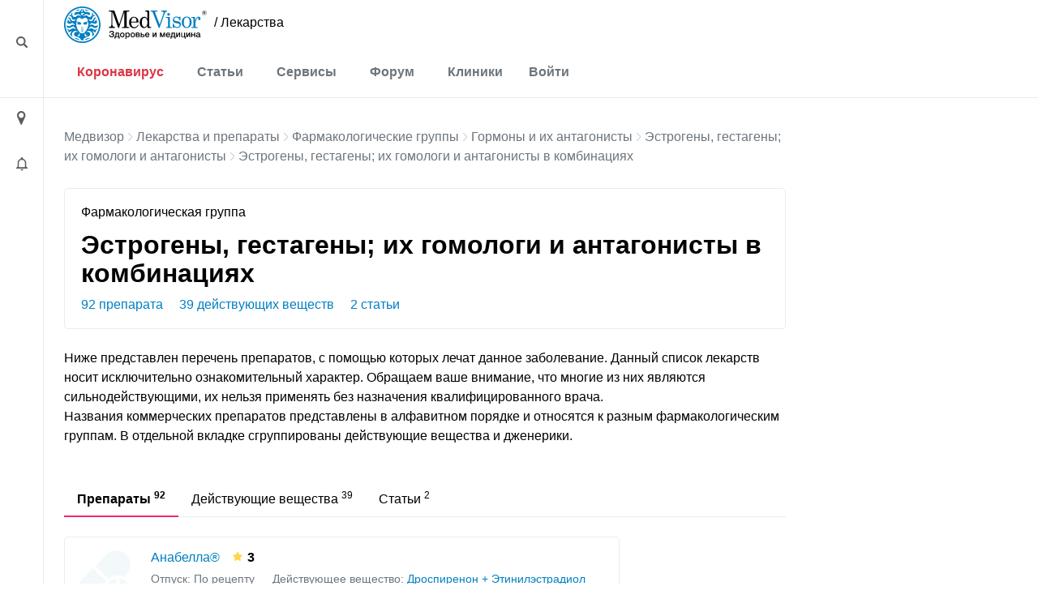

--- FILE ---
content_type: text/html; charset=UTF-8
request_url: https://medvisor.ru/medicine/farm-group/gormony-i-ikh-antagonisty/estrogeny-gestageny/v-kombinatsiyakh/
body_size: 12709
content:
<!doctype html><html lang="ru"><head><meta name="viewport" content="width=device-width, initial-scale=1"><title>Эстрогены, гестагены; их гомологи и антагонисты в комбинациях: Описание фармакологической группы, препараты | МедВизор
</title><link rel="dns-prefetch" href="https://hb.bizmrg.com/"><!-- Yandex.Metrika counter --> <script data-skip-moving="true" async> (function(m,e,t,r,i,k,a){m[i]=m[i]||function(){(m[i].a=m[i].a||[]).push(arguments)}; m[i].l=1*new Date();k=e.createElement(t),a=e.getElementsByTagName(t)[0],k.async=1,k.src=r,a.parentNode.insertBefore(k,a)}) (window, document, "script", "/local/include_area/yandex/tag.js", "ym"); ym(52143409, "init", { clickmap:true, trackLinks:true, accurateTrackBounce:true, webvisor:true }); </script> <noscript><div><img src="https://mc.yandex.ru/watch/52143409" style="position:absolute; left:-9999px;" alt="" /></div></noscript> <!-- /Yandex.Metrika counter --><script data-skip-moving=true async src="//sjsmartcontent.org/static/plugin-site/js/sjplugin.js" data-site="6izx"></script>        <meta http-equiv="Content-Type" content="text/html; charset=UTF-8" /><meta name="description" content="Что представляют собой эстрогены, гестагены; их гомологи и антагонисты в комбинациях? Узнайте список препаратов, их свойства, показания к применению и влияние на организм человека.
" /><link rel="canonical" href="https://medvisor.ru/medicine/farm-group/gormony-i-ikh-antagonisty/estrogeny-gestageny/v-kombinatsiyakh/" /><script data-skip-moving="true">(function(w, d, n) {var cl = "bx-core";var ht = d.documentElement;var htc = ht ? ht.className : undefined;if (htc === undefined || htc.indexOf(cl) !== -1){return;}var ua = n.userAgent;if (/(iPad;)|(iPhone;)/i.test(ua)){cl += " bx-ios";}else if (/Windows/i.test(ua)){cl += ' bx-win';}else if (/Macintosh/i.test(ua)){cl += " bx-mac";}else if (/Linux/i.test(ua) && !/Android/i.test(ua)){cl += " bx-linux";}else if (/Android/i.test(ua)){cl += " bx-android";}cl += (/(ipad|iphone|android|mobile|touch)/i.test(ua) ? " bx-touch" : " bx-no-touch");cl += w.devicePixelRatio && w.devicePixelRatio >= 2? " bx-retina": " bx-no-retina";if (/AppleWebKit/.test(ua)){cl += " bx-chrome";}else if (/Opera/.test(ua)){cl += " bx-opera";}else if (/Firefox/.test(ua)){cl += " bx-firefox";}ht.className = htc ? htc + " " + cl : cl;})(window, document, navigator);</script><link href="/bitrix/cache/css/s1/main/page_8cbf7f7454ba4c81b6a7e9f0d2ec6935/page_8cbf7f7454ba4c81b6a7e9f0d2ec6935_v1.css?175213433871289"   rel="stylesheet" /><link href="/bitrix/cache/css/s1/main/default_e47bb359df004e8869ee9a7a1896048c/default_e47bb359df004e8869ee9a7a1896048c_v1.css?17520564785086"   rel="stylesheet" /><link href="/bitrix/cache/css/s1/main/template_77498789ec65faebfb5d78594fa2e0f0/template_77498789ec65faebfb5d78594fa2e0f0_v1.css?1752056478415488"   data-template-style="true" rel="stylesheet" /><link href="/local/templates/main/assets/fonts/fonts.min.css"><link rel="preconnect" href="https://fonts.gstatic.com" crossorigin><link rel="preconnect" href="https://fonts.googleapis.com"></head><body class="body--site page page_ru page_secondary  "><header class="header" id="top"><div class="container-fluid"><div class="row"><div class="row__left"><div class="content"><i style="margin-top:3px" class="ico ico-loupe ico-big ico--area bl search__top-trigger"></i></div></div><div class="container container__main"><div class="header__inner"><div class="row justify-content-between w100 no-gutters position-relative col__menu-top"><div class="search__top-container search__top-container--hidden w0"><div class="search__top" id="top-search"><form action="/search/"><input class="search__top-input" id="top-search-input" type="text" name="q" value="" autocomplete="off" placeholder="Искать" /><input name="s" class="hidden" type="submit" value="Искать" /></form><i class="ico ico-close search__top-trigger search__top-close"></i></div></div><div class="col-auto"><div class="menu__logo"><a href="/" class="menu__logo-link"><img class="menu__logo-image" alt="MedVisor — Здоровье и медицина" title="MedVisor — Здоровье и медицина" width="176" height="45" src="/local/templates/main/assets/images/logo/logo-r.svg"></a><span class="menu__logo-text"><a href="/medicine/" class="logo-suffix">/&nbsp;Лекарства</a></span></div></div><div class="col-auto d-flex d-md-none"><div class="h-100 d-flex align-items-center"><i class="search__top-trigger ico ico-menu-search mr-1"></i><i class="menu__top-trigger ico ico-burger"></i></div></div><div class="col-24 col-md-auto menu__top-col modal__mobile"><div class="container"><div class="d-flex d-md-none mt-1 py-3 border-top"><div class="menu__top-location-trigger location-trigger"><!--'start_frame_cache_headerMenu'--><i class="ico ico-location"></i>Москва<!--'end_frame_cache_headerMenu'--></div></div><nav class="menu__top"><i class="ico ico-menu-close menu__top-close modal__mobile-close"></i><div class="menu__top-item menu__top-item--dropdown"><!--'start_frame_cache_LkGdQn'--><a href="/covid-19/" class="menu__top-link" style="color:#dc3545;">Коронавирус</a><a href="#" class="submenu__top-next"></a><!--'end_frame_cache_LkGdQn'-->							<div class="menu__top-dropdown"><ul class="menu__top-submenu"><li class="menu__top-subitem"><a href="/covid-19/" class="menu__top-sublink">Полезная информация</a></li><li class="menu__top-subitem"><a href="/covid-19/monitor/" class="menu__top-sublink">Мониторинг</a></li><li class="menu__top-subitem"><a href="/covid-19/monitor/russia/" class="menu__top-sublink">Мониторинг по России</a></li></ul></div></div><div class="menu__top-item menu__top-item--dropdown"><!--'start_frame_cache_W4WHwB'--><a href="/" class="menu__top-link">Статьи</a><a href="#" class="submenu__top-next"></a><!--'end_frame_cache_W4WHwB'-->							<div class="menu__top-dropdown"><ul class="menu__top-submenu"><li class="menu__top-subitem"><a href="/articles/privivki/" class="menu__top-sublink">Прививки</a></li><li class="menu__top-subitem"><a href="/articles/allergii/" class="menu__top-sublink">Аллергии</a></li><li class="menu__top-subitem"><a href="/articles/diabet/" class="menu__top-sublink">Диабет</a></li><li class="menu__top-subitem"><a href="/articles/migren/" class="menu__top-sublink">Мигрень</a></li><li class="menu__top-subitem menu__top-subitem--divide"><a href="/articles/" class="menu__top-sublink btn-border fs-small">Еще 35 разделов</a></li><li class="menu__top-subitem"><a href="/articles/" class="menu__top-sublink">Статьи</a></li><li class="menu__top-subitem"><a href="/pervaya-pomoshch/" class="menu__top-sublink">Первая помощь</a></li><li class="menu__top-subitem"><a href="/rezultaty-analizov/" class="menu__top-sublink">Результаты анализов</a></li><li class="menu__top-subitem"><a href="/news/" class="menu__top-sublink">Новости</a></li></ul></div></div><div class="menu__top-item menu__top-item--dropdown"><!--'start_frame_cache_onKeLo'--><a href="/services/" class="menu__top-link">Сервисы</a><a href="#" class="submenu__top-next"></a><!--'end_frame_cache_onKeLo'-->							<div class="menu__top-dropdown"><ul class="menu__top-submenu"><li class="menu__top-subitem"><a href="/services/procent-zhira-v-tele/" class="menu__top-sublink">Калькулятор процента жира в теле</a></li><li class="menu__top-subitem"><a href="/services/navy-procent-zhira-v-tele/" class="menu__top-sublink">Калькулятор для определения процента жира по методу ВМС США</a></li><li class="menu__top-subitem"><a href="/services/kalkulyator-velichiny-osnovnogo-obmena/" class="menu__top-sublink">Калькулятор основного обмена веществ</a></li><li class="menu__top-subitem"><a href="/services/kalkulyator-korrektirovki-dosi-insulina/" class="menu__top-sublink">Калькулятор корректировки дозы инсулина</a></li><li class="menu__top-subitem menu__top-subitem--divide"><a href="/services/" class="menu__top-sublink btn-border fs-small">Еще 17 сервисов</a></li><li class="menu__top-subitem"><a href="/analyzes/" class="menu__top-sublink">Расшифровка анализов онлайн</a></li></ul></div></div><div class="menu__top-item"><!--'start_frame_cache_CO10sC'--><a href="/forum/" class="menu__top-link">Форум</a><!--'end_frame_cache_CO10sC'-->					</div><div class="menu__top-item"><!--'start_frame_cache_djh4n9'--><a href="/moskva/hospitals/" class="menu__top-link">Клиники</a><!--'end_frame_cache_djh4n9'-->					</div></nav><div class="menu__top menu__top-auth-link"><div class="menu__top-item"><a href="#" class="menu__top-link js-auth-form-trigger">Войти</a></div></div></div></div></div></div></div><div class="row__right"></div></div></div></header><main class="page__main"><div class="container-fluid h-100"><div class="row h-100"><div class="row__left"><div class="content"><i class="ico ico-location ico-big ico--area bl location-trigger"></i><i class="ico ico-bell ico--area ico-big bl"></i></div><a href="#top" class="scroll-top"><span class="scroll-top-button"><span>наверх</span></span></a></div><div class="container container__main pb-5"><!--noindex--><div class="city-select__wrapper notCover modal__mobile"><img style="width:100%;height:auto;" alt="Местоположение" src="/local/templates/main/assets/images/ui/img_preloader.svg"></div><!--/noindex--><div class="user__form-wrapper js-user-form-wrapper notCover modal__mobile"><div class="container"><i class="ico ico-menu-close modal__mobile-close"></i><div class="user__form js-user-form-placeholder"></div><img class="js-user-form-loader" alt="Войти в аккуант" style="display:none;width:100%;height:auto;" src="/local/templates/main/assets/images/ui/img_preloader.svg"></div></div><section class="page__content"><div class="page__inner "><div class="row"><div class="col-24"><!--'start_frame_cache_topBanner'-->                                                                                                                                                                                <!--'end_frame_cache_topBanner'-->                                                                    </div></div><div class="row"><div class="col-24"></div></div><div class="row"><div class="col-24"><div class="mb-3"><div id="yandex_rtb_R-A-562012-1"></div></div><div class="breadcrumb"><div class="breadcrumb-item"><a class="breadcrumb-link" href="/" title="Медвизор">Медвизор</a></div><div class="breadcrumb-item"><i class="ico ico-right"></i><a class="breadcrumb-link" href="/medicine/" title="Лекарства и препараты">Лекарства и препараты</a></div><div class="breadcrumb-item"><i class="ico ico-right"></i><a class="breadcrumb-link" href="/medicine/farm-group/" title="Фармакологические группы">Фармакологические группы</a></div><div class="breadcrumb-item"><i class="ico ico-right"></i><a class="breadcrumb-link" href="/medicine/farm-group/gormony-i-ikh-antagonisty/" title="Гормоны и их антагонисты">Гормоны и их антагонисты</a></div><div class="breadcrumb-item"><i class="ico ico-right"></i><a class="breadcrumb-link" href="/medicine/farm-group/gormony-i-ikh-antagonisty/estrogeny-gestageny/" title="Эстрогены, гестагены; их гомологи и антагонисты">Эстрогены, гестагены; их гомологи и антагонисты</a></div><div class="breadcrumb-item"><i class="ico ico-right"></i>Эстрогены, гестагены; их гомологи и антагонисты в комбинациях</div></div><script type="application/ld+json">{"@context":"http:\/\/schema.org","@type":"BreadcrumbList","itemListElement":[[{"@type":"ListItem","position":0,"item":{"@id":"https:\/\/medvisor.ru\/","name":"Главная"}},{"@type":"ListItem","position":1,"item":{"@id":"https:\/\/medvisor.ru\/medicine\/","name":"Лекарства и препараты"}},{"@type":"ListItem","position":2,"item":{"@id":"https:\/\/medvisor.ru\/medicine\/farm-group\/","name":"Фармакологические группы"}},{"@type":"ListItem","position":3,"item":{"@id":"https:\/\/medvisor.ru\/medicine\/farm-group\/gormony-i-ikh-antagonisty\/","name":"Гормоны и их антагонисты"}},{"@type":"ListItem","position":4,"item":{"@id":"https:\/\/medvisor.ru\/medicine\/farm-group\/gormony-i-ikh-antagonisty\/estrogeny-gestageny\/","name":"Эстрогены, гестагены; их гомологи и антагонисты"}},{"@type":"ListItem","position":5,"item":{"@id":"https:\/\/medvisor.ru\/medicine\/farm-group\/gormony-i-ikh-antagonisty\/estrogeny-gestageny\/v-kombinatsiyakh\/","name":"Эстрогены, гестагены; их гомологи и антагонисты в комбинациях"}}]]}</script>    <div class="medicine__section-header mt-2 mb-4"><div class="medicine__section-header-type">Фармакологическая группа</div><div class="medicine__section-header-title"><h1>Эстрогены, гестагены; их гомологи и антагонисты в комбинациях</h1></div><div class="medicine__section-header-counters"><a class="medicine__section-header-counters-item js-medicine-section-picker-top" href="#drugs" data-item="drugs">92 препарата</a><a class="medicine__section-header-counters-item js-medicine-section-picker-top" href="#drugs" data-item="substance">39 действующих веществ</a><a class="medicine__section-header-counters-item js-medicine-section-picker-top" href="#drugs" data-item="articles">2 статьи</a></div></div><!--vocabulary_zone--><div class="medicine__section-content mt-4"><p>Ниже представлен перечень препаратов, с помощью которых лечат данное заболевание. Данный список лекарств носит исключительно ознакомительный характер. Обращаем ваше внимание, что многие из них являются сильнодействующими, их нельзя применять без назначения квалифицированного врача.<br>
        Названия коммерческих препаратов представлены в алфавитном порядке и относятся к разным фармакологическим группам. В отдельной вкладке сгруппированы действующие вещества и дженерики.</p><div id="drugs" class="medicine__section-footer js-content-picker-wrapper mt-5"><div class="medicine__section-footer-picker mb-4"><span class="medicine__section-footer-picker-item js-content-picker active" data-item="drugs">Препараты <sup>92</sup></span><span class="medicine__section-footer-picker-item js-content-picker" data-item="substance">Действующие вещества <sup>39</span><span class="medicine__section-footer-picker-item js-content-picker" data-item="articles">Статьи <sup>2</span></div><div class="medicine__section-footer-tables"><div data-item="drugs" class="medicine__section-footer-table js-content-picker-item active"><div style="max-width: 685px"><div class="drug__list"><div class="drug__preview mb-3"><div class="drug__preview-image"><a href="/medicine/drug/anabella_30060/"><img class="lazy" src="/local/templates/main/assets/images/ui/img_preloader.svg" data-src="/local/templates/main/assets/images/ui/drug.svg" alt="Анабелла®" title="Анабелла®"></a></div><div class="drug__preview-content"><div class="drug__preview-header"><a href="/medicine/drug/anabella_30060/">Анабелла®</a><div class="drug__preview-rating ml-3"><i class="ico ico-star mr-1"></i> 3						</div></div><div class="drug__preview-description flex-wrap"><span class="drug__preview-description-item text-nowrap">
							Отпуск: По рецепту						</span><span class="drug__preview-description-item">
								Действующее вещество: <span class="drug__preview-description-item-span"><a href="/medicine/substance/drospirenon-etinilestradiol_26787/">Дроспиренон + Этинилэстрадиол</a></span></span></div><div class="drug__preview-footer"><!--'start_frame_cache_7DqYyc'-->														<div class="drug__preview-footer-col"><a href="/medicine/drug/anabella_30060/#reviews">1 отзыв</a></div><!--'end_frame_cache_7DqYyc'-->					</div></div></div><div class="drug__preview mb-3"><div class="drug__preview-image"><a href="/medicine/drug/angeletta_30115/"><img class="lazy" src="/local/templates/main/assets/images/ui/img_preloader.svg" data-src="/local/templates/main/assets/images/ui/drug.svg" alt="Ангелетта" title="Ангелетта"></a></div><div class="drug__preview-content"><div class="drug__preview-header"><a href="/medicine/drug/angeletta_30115/">Ангелетта</a><div class="drug__preview-rating ml-3"><i class="ico ico-star mr-1"></i> 3						</div></div><div class="drug__preview-description flex-wrap"><span class="drug__preview-description-item">
								Действующее вещество: <span class="drug__preview-description-item-span"><a href="/medicine/substance/khlormadinon-etinilestradiol_28948/">Хлормадинон + Этинилэстрадиол</a></span></span></div><div class="drug__preview-footer"><!--'start_frame_cache_KlRukS'-->														<div class="drug__preview-footer-col"><a href="/medicine/drug/angeletta_30115/#reviews">1 отзыв</a></div><!--'end_frame_cache_KlRukS'-->					</div></div></div><div class="drug__preview mb-3"><div class="drug__preview-image"><a href="/medicine/drug/anzhelik_30152/"><img class="lazy" src="/local/templates/main/assets/images/ui/img_preloader.svg" data-src="https://hb.bizmrg.com/medvisor.ru/resize_cache/148386/da2293839965185575dd52a0afa5c4ba/iblock/5e2/5e26cd5cb2cc9a4d41d0679c33879fc7/ae415f5a32d592fcd290ec3f80645685.png" alt="Анжелик®" title="Анжелик®"></a></div><div class="drug__preview-content"><div class="drug__preview-header"><a href="/medicine/drug/anzhelik_30152/">Анжелик®</a><div class="drug__preview-rating ml-3"><i class="ico ico-star mr-1"></i> 4						</div></div><div class="drug__preview-description flex-wrap"><span class="drug__preview-description-item text-nowrap">
							Отпуск: По рецепту						</span><span class="drug__preview-description-item">
								Действующее вещество: <span class="drug__preview-description-item-span"><a href="/medicine/substance/drospirenon-estradiol_26785/">Дроспиренон + Эстрадиол</a></span></span></div><div class="drug__preview-footer"><!--'start_frame_cache_hIOvfF'-->														<div class="drug__preview-footer-col"><a href="/medicine/drug/anzhelik_30152/#reviews">4 отзыва</a></div><!--'end_frame_cache_hIOvfF'-->					</div></div></div><div class="drug__preview mb-3"><div class="drug__preview-image"><a href="/medicine/drug/anzhelik-mikro_30151/"><img class="lazy" src="/local/templates/main/assets/images/ui/img_preloader.svg" data-src="https://hb.bizmrg.com/medvisor.ru/resize_cache/148387/da2293839965185575dd52a0afa5c4ba/iblock/c36/c367ca5c6294c47ec3da56451146d646/64d98e3323dc1b08f85f3994fa3c67c7.png" alt="Анжелик® Микро" title="Анжелик® Микро"></a></div><div class="drug__preview-content"><div class="drug__preview-header"><a href="/medicine/drug/anzhelik-mikro_30151/">Анжелик® Микро</a><div class="drug__preview-rating ml-3"><i class="ico ico-star mr-1"></i> 4.3						</div></div><div class="drug__preview-description flex-wrap"><span class="drug__preview-description-item text-nowrap">
							Отпуск: По рецепту						</span><span class="drug__preview-description-item">
								Действующее вещество: <span class="drug__preview-description-item-span"><a href="/medicine/substance/drospirenon-estradiol_26785/">Дроспиренон + Эстрадиол</a></span></span></div><div class="drug__preview-footer"><!--'start_frame_cache_pDZ6b0'-->														<div class="drug__preview-footer-col"><a href="/medicine/drug/anzhelik-mikro_30151/#reviews">4 отзыва</a></div><!--'end_frame_cache_pDZ6b0'-->					</div></div></div><div class="drug__preview mb-3"><div class="drug__preview-image"><a href="/medicine/drug/anteovin_30167/"><img class="lazy" src="/local/templates/main/assets/images/ui/img_preloader.svg" data-src="/local/templates/main/assets/images/ui/drug.svg" alt="Антеовин" title="Антеовин"></a></div><div class="drug__preview-content"><div class="drug__preview-header"><a href="/medicine/drug/anteovin_30167/">Антеовин</a><div class="drug__preview-rating ml-3"><i class="ico ico-star mr-1"></i> 3						</div></div><div class="drug__preview-description flex-wrap"><span class="drug__preview-description-item">
								Действующее вещество: <span class="drug__preview-description-item-span"><a href="/medicine/substance/levonorgestrel-etinilestradiol_27428/">Левоноргестрел + Этинилэстрадиол</a></span></span></div><div class="drug__preview-footer"><!--'start_frame_cache_BblneX'-->														<div class="drug__preview-footer-col"><a href="/medicine/drug/anteovin_30167/#reviews">1 отзыв</a></div><!--'end_frame_cache_BblneX'-->					</div></div></div><div class="drug__preview mb-3"><div class="drug__preview-image"><a href="/medicine/drug/belara_30771/"><img class="lazy" src="/local/templates/main/assets/images/ui/img_preloader.svg" data-src="/local/templates/main/assets/images/ui/drug.svg" alt="Белара®" title="Белара®"></a></div><div class="drug__preview-content"><div class="drug__preview-header"><a href="/medicine/drug/belara_30771/">Белара®</a><div class="drug__preview-rating ml-3"><i class="ico ico-star mr-1"></i> 4.3						</div></div><div class="drug__preview-description flex-wrap"><span class="drug__preview-description-item text-nowrap">
							Отпуск: По рецепту						</span><span class="drug__preview-description-item">
								Действующее вещество: <span class="drug__preview-description-item-span"><a href="/medicine/substance/etinilestradiol-khlormadinon_29231/">Этинилэстрадиол + Хлормадинон</a></span></span></div><div class="drug__preview-footer"><!--'start_frame_cache_KAdsBz'-->														<div class="drug__preview-footer-col"><a href="/medicine/drug/belara_30771/#reviews">3 отзыва</a></div><!--'end_frame_cache_KAdsBz'-->					</div></div></div><div class="drug__preview mb-3"><div class="drug__preview-image"><a href="/medicine/drug/benidetta_30837/"><img class="lazy" src="/local/templates/main/assets/images/ui/img_preloader.svg" data-src="/local/templates/main/assets/images/ui/drug.svg" alt="Бенидетта" title="Бенидетта"></a></div><div class="drug__preview-content"><div class="drug__preview-header"><a href="/medicine/drug/benidetta_30837/">Бенидетта</a><div class="drug__preview-rating ml-3"><i class="ico ico-star mr-1"></i> 0						</div></div><div class="drug__preview-description flex-wrap"><span class="drug__preview-description-item text-nowrap">
							Отпуск: По рецепту						</span><span class="drug__preview-description-item">
								Действующее вещество: <span class="drug__preview-description-item-span"><a href="/medicine/substance/dezogestrel-etinilestradiol_26508/">Дезогестрел + Этинилэстрадиол</a></span></span></div><div class="drug__preview-footer"><!--'start_frame_cache_f1xdCI'-->														<div class="drug__preview-footer-col"><a href="/medicine/drug/benidetta_30837/#reviews">Отзывы</a></div><!--'end_frame_cache_f1xdCI'-->					</div></div></div><div class="drug__preview mb-3"><div class="drug__preview-image"><a href="/medicine/drug/benidetta-mini_30838/"><img class="lazy" src="/local/templates/main/assets/images/ui/img_preloader.svg" data-src="/local/templates/main/assets/images/ui/drug.svg" alt="Бенидетта Мини" title="Бенидетта Мини"></a></div><div class="drug__preview-content"><div class="drug__preview-header"><a href="/medicine/drug/benidetta-mini_30838/">Бенидетта Мини</a><div class="drug__preview-rating ml-3"><i class="ico ico-star mr-1"></i> 3						</div></div><div class="drug__preview-description flex-wrap"><span class="drug__preview-description-item">
								Действующее вещество: <span class="drug__preview-description-item-span"><a href="/medicine/substance/dezogestrel-etinilestradiol_26508/">Дезогестрел + Этинилэстрадиол</a></span></span></div><div class="drug__preview-footer"><!--'start_frame_cache_eIeukG'-->														<div class="drug__preview-footer-col"><a href="/medicine/drug/benidetta-mini_30838/#reviews">1 отзыв</a></div><!--'end_frame_cache_eIeukG'-->					</div></div></div><div class="drug__preview mb-3"><div class="drug__preview-image"><a href="/medicine/drug/besamel_30890/"><img class="lazy" src="/local/templates/main/assets/images/ui/img_preloader.svg" data-src="/local/templates/main/assets/images/ui/drug.svg" alt="Бесамэль" title="Бесамэль"></a></div><div class="drug__preview-content"><div class="drug__preview-header"><a href="/medicine/drug/besamel_30890/">Бесамэль</a><div class="drug__preview-rating ml-3"><i class="ico ico-star mr-1"></i> 3						</div></div><div class="drug__preview-description flex-wrap"><span class="drug__preview-description-item text-nowrap">
							Отпуск: По рецепту						</span><span class="drug__preview-description-item">
								Действующее вещество: <span class="drug__preview-description-item-span"><a href="/medicine/substance/tsiproteron-etinilestradiol_29070/">Ципротерон + Этинилэстрадиол</a></span></span></div><div class="drug__preview-footer"><!--'start_frame_cache_7JQo5e'-->														<div class="drug__preview-footer-col"><a href="/medicine/drug/besamel_30890/#reviews">1 отзыв</a></div><!--'end_frame_cache_7JQo5e'-->					</div></div></div><div class="drug__preview mb-3"><div class="drug__preview-image"><a href="/medicine/drug/bonade_31132/"><img class="lazy" src="/local/templates/main/assets/images/ui/img_preloader.svg" data-src="/local/templates/main/assets/images/ui/drug.svg" alt="Бонадэ®" title="Бонадэ®"></a></div><div class="drug__preview-content"><div class="drug__preview-header"><a href="/medicine/drug/bonade_31132/">Бонадэ®</a><div class="drug__preview-rating ml-3"><i class="ico ico-star mr-1"></i> 5						</div></div><div class="drug__preview-description flex-wrap"><span class="drug__preview-description-item text-nowrap">
							Отпуск: По рецепту						</span><span class="drug__preview-description-item">
								Действующее вещество: <span class="drug__preview-description-item-span"><a href="/medicine/substance/dienogest-etinilestradiol_26664/">Диеногест + Этинилэстрадиол</a></span></span></div><div class="drug__preview-footer"><!--'start_frame_cache_BcDUDE'-->														<div class="drug__preview-footer-col"><a href="/medicine/drug/bonade_31132/#reviews">3 отзыва</a></div><!--'end_frame_cache_BcDUDE'-->					</div></div></div><div class="drug__preview mb-3"><div class="drug__preview-image"><a href="/medicine/drug/vezantra_31579/"><img class="lazy" src="/local/templates/main/assets/images/ui/img_preloader.svg" data-src="/local/templates/main/assets/images/ui/drug.svg" alt="Везантра" title="Везантра"></a></div><div class="drug__preview-content"><div class="drug__preview-header"><a href="/medicine/drug/vezantra_31579/">Везантра</a><div class="drug__preview-rating ml-3"><i class="ico ico-star mr-1"></i> 3						</div></div><div class="drug__preview-description flex-wrap"><span class="drug__preview-description-item text-nowrap">
							Отпуск: По рецепту						</span><span class="drug__preview-description-item">
								Действующее вещество: <span class="drug__preview-description-item-span"><a href="/medicine/substance/levonorgestrel-etinilestradiol_27428/">Левоноргестрел + Этинилэстрадиол</a></span></span></div><div class="drug__preview-footer"><!--'start_frame_cache_GQU7sv'-->														<div class="drug__preview-footer-col"><a href="/medicine/drug/vezantra_31579/#reviews">1 отзыв</a></div><!--'end_frame_cache_GQU7sv'-->					</div></div></div><div class="drug__preview mb-3"><div class="drug__preview-image"><a href="/medicine/drug/vidora_31773/"><img class="lazy" src="/local/templates/main/assets/images/ui/img_preloader.svg" data-src="/local/templates/main/assets/images/ui/drug.svg" alt="Видора®" title="Видора®"></a></div><div class="drug__preview-content"><div class="drug__preview-header"><a href="/medicine/drug/vidora_31773/">Видора®</a><div class="drug__preview-rating ml-3"><i class="ico ico-star mr-1"></i> 5						</div></div><div class="drug__preview-description flex-wrap"><span class="drug__preview-description-item text-nowrap">
							Отпуск: По рецепту						</span><span class="drug__preview-description-item">
								Действующее вещество: <span class="drug__preview-description-item-span"><a href="/medicine/substance/drospirenon-etinilestradiol_26787/">Дроспиренон + Этинилэстрадиол</a></span></span></div><div class="drug__preview-footer"><!--'start_frame_cache_8Sja00'-->														<div class="drug__preview-footer-col"><a href="/medicine/drug/vidora_31773/#reviews">3 отзыва</a></div><!--'end_frame_cache_8Sja00'-->					</div></div></div><div class="drug__preview mb-3"><div class="drug__preview-image"><a href="/medicine/drug/vidora-mikro_31774/"><img class="lazy" src="/local/templates/main/assets/images/ui/img_preloader.svg" data-src="/local/templates/main/assets/images/ui/drug.svg" alt="Видора® микро" title="Видора® микро"></a></div><div class="drug__preview-content"><div class="drug__preview-header"><a href="/medicine/drug/vidora-mikro_31774/">Видора® микро</a><div class="drug__preview-rating ml-3"><i class="ico ico-star mr-1"></i> 2.7						</div></div><div class="drug__preview-description flex-wrap"><span class="drug__preview-description-item text-nowrap">
							Отпуск: По рецепту						</span><span class="drug__preview-description-item">
								Действующее вещество: <span class="drug__preview-description-item-span"><a href="/medicine/substance/drospirenon-etinilestradiol_26787/">Дроспиренон + Этинилэстрадиол</a></span></span></div><div class="drug__preview-footer"><!--'start_frame_cache_KuuWJ5'-->														<div class="drug__preview-footer-col"><a href="/medicine/drug/vidora-mikro_31774/#reviews">3 отзыва</a></div><!--'end_frame_cache_KuuWJ5'-->					</div></div></div><div class="drug__preview mb-3"><div class="drug__preview-image"><a href="/medicine/drug/gestarella-_32322/"><img class="lazy" src="/local/templates/main/assets/images/ui/img_preloader.svg" data-src="/local/templates/main/assets/images/ui/drug.svg" alt="Гестарелла ®" title="Гестарелла ®"></a></div><div class="drug__preview-content"><div class="drug__preview-header"><a href="/medicine/drug/gestarella-_32322/">Гестарелла ®</a><div class="drug__preview-rating ml-3"><i class="ico ico-star mr-1"></i> 0						</div></div><div class="drug__preview-description flex-wrap"><span class="drug__preview-description-item text-nowrap">
							Отпуск: По рецепту						</span><span class="drug__preview-description-item">
								Действующее вещество: <span class="drug__preview-description-item-span"><a href="/medicine/substance/gestoden-etinilestradiol_26326/">Гестоден + Этинилэстрадиол</a></span></span></div><div class="drug__preview-footer"><!--'start_frame_cache_Rq7vUW'-->														<div class="drug__preview-footer-col"><a href="/medicine/drug/gestarella-_32322/#reviews">Отзывы</a></div><!--'end_frame_cache_Rq7vUW'-->					</div></div></div><div class="drug__preview mb-3"><div class="drug__preview-image"><a href="/medicine/drug/ginodian-depo_32421/"><img class="lazy" src="/local/templates/main/assets/images/ui/img_preloader.svg" data-src="/local/templates/main/assets/images/ui/drug.svg" alt="Гинодиан® Депо" title="Гинодиан® Депо"></a></div><div class="drug__preview-content"><div class="drug__preview-header"><a href="/medicine/drug/ginodian-depo_32421/">Гинодиан® Депо</a><div class="drug__preview-rating ml-3"><i class="ico ico-star mr-1"></i> 5						</div></div><div class="drug__preview-description flex-wrap"><span class="drug__preview-description-item">
								Действующее вещество: <span class="drug__preview-description-item-span"><a href="/medicine/substance/prasteron-estradiol_28219/">Прастерон + Эстрадиол</a></span></span></div><div class="drug__preview-footer"><!--'start_frame_cache_U2kxgX'-->														<div class="drug__preview-footer-col"><a href="/medicine/drug/ginodian-depo_32421/#reviews">1 отзыв</a></div><!--'end_frame_cache_U2kxgX'-->					</div></div></div><div class="drug__preview mb-3"><div class="drug__preview-image"><a href="/medicine/drug/ginoflor-e_32424/"><img class="lazy" src="/local/templates/main/assets/images/ui/img_preloader.svg" data-src="/local/templates/main/assets/images/ui/drug.svg" alt="Гинофлор® Э" title="Гинофлор® Э"></a></div><div class="drug__preview-content"><div class="drug__preview-header"><a href="/medicine/drug/ginoflor-e_32424/">Гинофлор® Э</a><div class="drug__preview-rating ml-3"><i class="ico ico-star mr-1"></i> 3						</div></div><div class="drug__preview-description flex-wrap"><span class="drug__preview-description-item text-nowrap">
							Отпуск: Без рецепта						</span></div><div class="drug__preview-footer"><!--'start_frame_cache_sDWB8j'-->														<div class="drug__preview-footer-col"><a href="/medicine/drug/ginoflor-e_32424/#reviews">3 отзыва</a></div><!--'end_frame_cache_sDWB8j'-->					</div></div></div><div class="drug__preview mb-3"><div class="drug__preview-image"><a href="/medicine/drug/dailla_32751/"><img class="lazy" src="/local/templates/main/assets/images/ui/img_preloader.svg" data-src="/local/templates/main/assets/images/ui/drug.svg" alt="Даилла®" title="Даилла®"></a></div><div class="drug__preview-content"><div class="drug__preview-header"><a href="/medicine/drug/dailla_32751/">Даилла®</a><div class="drug__preview-rating ml-3"><i class="ico ico-star mr-1"></i> 3						</div></div><div class="drug__preview-description flex-wrap"><span class="drug__preview-description-item text-nowrap">
							Отпуск: По рецепту						</span><span class="drug__preview-description-item">
								Действующее вещество: <span class="drug__preview-description-item-span"><a href="/medicine/substance/drospirenon-etinilestradiol_26787/">Дроспиренон + Этинилэстрадиол</a></span></span></div><div class="drug__preview-footer"><!--'start_frame_cache_toBCuQ'-->														<div class="drug__preview-footer-col"><a href="/medicine/drug/dailla_32751/#reviews">1 отзыв</a></div><!--'end_frame_cache_toBCuQ'-->					</div></div></div><div class="drug__preview mb-3"><div class="drug__preview-image"><a href="/medicine/drug/deyzi-30_32839/"><img class="lazy" src="/local/templates/main/assets/images/ui/img_preloader.svg" data-src="/local/templates/main/assets/images/ui/drug.svg" alt="Дейзи-30" title="Дейзи-30"></a></div><div class="drug__preview-content"><div class="drug__preview-header"><a href="/medicine/drug/deyzi-30_32839/">Дейзи-30</a><div class="drug__preview-rating ml-3"><i class="ico ico-star mr-1"></i> 3						</div></div><div class="drug__preview-description flex-wrap"><span class="drug__preview-description-item text-nowrap">
							Отпуск: По рецепту						</span><span class="drug__preview-description-item">
								Действующее вещество: <span class="drug__preview-description-item-span"><a href="/medicine/substance/dezogestrel-etinilestradiol_26508/">Дезогестрел + Этинилэстрадиол</a></span></span></div><div class="drug__preview-footer"><!--'start_frame_cache_kPQNvm'-->														<div class="drug__preview-footer-col"><a href="/medicine/drug/deyzi-30_32839/#reviews">1 отзыв</a></div><!--'end_frame_cache_kPQNvm'-->					</div></div></div><div class="drug__preview mb-3"><div class="drug__preview-image"><a href="/medicine/drug/delsiya_32895/"><img class="lazy" src="/local/templates/main/assets/images/ui/img_preloader.svg" data-src="/local/templates/main/assets/images/ui/drug.svg" alt="Делсия" title="Делсия"></a></div><div class="drug__preview-content"><div class="drug__preview-header"><a href="/medicine/drug/delsiya_32895/">Делсия</a><div class="drug__preview-rating ml-3"><i class="ico ico-star mr-1"></i> 4.3						</div></div><div class="drug__preview-description flex-wrap"><span class="drug__preview-description-item text-nowrap">
							Отпуск: По рецепту						</span><span class="drug__preview-description-item">
								Действующее вещество: <span class="drug__preview-description-item-span"><a href="/medicine/substance/drospirenon-etinilestradiol_26787/">Дроспиренон + Этинилэстрадиол</a></span></span></div><div class="drug__preview-footer"><!--'start_frame_cache_hgwPMi'-->														<div class="drug__preview-footer-col"><a href="/medicine/drug/delsiya_32895/#reviews">3 отзыва</a></div><!--'end_frame_cache_hgwPMi'-->					</div></div></div><div class="drug__preview mb-3"><div class="drug__preview-image"><a href="/medicine/drug/demulen_32904/"><img class="lazy" src="/local/templates/main/assets/images/ui/img_preloader.svg" data-src="/local/templates/main/assets/images/ui/drug.svg" alt="Демулен" title="Демулен"></a></div><div class="drug__preview-content"><div class="drug__preview-header"><a href="/medicine/drug/demulen_32904/">Демулен</a><div class="drug__preview-rating ml-3"><i class="ico ico-star mr-1"></i> 3						</div></div><div class="drug__preview-description flex-wrap"><span class="drug__preview-description-item text-nowrap">
							Отпуск: По рецепту						</span><span class="drug__preview-description-item">
								Действующее вещество: <span class="drug__preview-description-item-span"><a href="/medicine/substance/etinilestradiol-etinodiol_29233/">Этинилэстрадиол + Этинодиол</a></span></span></div><div class="drug__preview-footer"><!--'start_frame_cache_Jqy9Zb'-->														<div class="drug__preview-footer-col"><a href="/medicine/drug/demulen_32904/#reviews">1 отзыв</a></div><!--'end_frame_cache_Jqy9Zb'-->					</div></div></div><nav class="pagination-container d-flex justify-content-between flex-wrap"><ul class="mb-2 pagination pagination-sm"><li class="page-item disabled"><span class="page-link">Страницы:</span></li><li class="page-item active"><span class="page-link">1</span></li><li class="page-item"><a class="page-link" href="/medicine/farm-group/gormony-i-ikh-antagonisty/estrogeny-gestageny/v-kombinatsiyakh/?PAGEN_4=2">2</a></li><li class="page-item"><a class="page-link" href="/medicine/farm-group/gormony-i-ikh-antagonisty/estrogeny-gestageny/v-kombinatsiyakh/?PAGEN_4=3">3</a></li>		</ul><ul class="mb-2 pagination pagination-sm"><li class="page-item"><span class="page-link">Предыдущая</span><li class="page-item"><a class="page-link" href="/medicine/farm-group/gormony-i-ikh-antagonisty/estrogeny-gestageny/v-kombinatsiyakh/?PAGEN_4=2">Следующая</a></li>	</ul></nav>		</div></div></div><div data-item="substance" class="medicine__section-footer-table js-content-picker-item"><div class="table-wrapper"><table><tr><th>Действующее вещество</th><th>Лекарство или препарат, торговое название</th></tr><tr><td><a href="/medicine/substance/atsetomepregenol-etinilestradiol_25816/">Ацетомепрегенол + Этинилэстрадиол (Acetomepregenolum + Aethinyloestradiolum)</a></td><td></td></tr><tr><td><a href="/medicine/substance/gestoden-etinilestradiol_26326/">Гестоден + Этинилэстрадиол (Gestodenum+ Aethinyloestradiolum)</a></td><td></td></tr><tr><td><a href="/medicine/substance/dezogestrel-etinilestradiol_26508/">Дезогестрел + Этинилэстрадиол (Desogoestrelum+ Aethinyloestradiolum)</a></td><td></td></tr><tr><td><a href="/medicine/substance/didrogesteron-estradiol_26660/">Дидрогестерон + Эстрадиол (Dydrogesteronum + Oestradiolum)</a></td><td></td></tr><tr><td><a href="/medicine/substance/dienogest-estradiol_26662/">Диеногест + Эстрадиол (Dienogestum+ Oestradiolum)</a></td><td></td></tr><tr><td><a href="/medicine/substance/dienogest-estradiola-valerat_26663/">Диеногест + Эстрадиола валерат (Dienogestum+ Oestradioli valeras)</a></td><td></td></tr><tr><td><a href="/medicine/substance/dienogest-etinilestradiol_26664/">Диеногест + Этинилэстрадиол (Dienogestum+ Aethinyloestradiolum)</a></td><td></td></tr><tr><td><a href="/medicine/substance/dietilstilbestrol_26755/">Диэтилстильбэстрол (Diaethylstilboestrolum)</a></td><td></td></tr><tr><td><a href="/medicine/substance/drospirenon-estradiol_26785/">Дроспиренон + Эстрадиол (Drospirenonum+ Oestradiolum)</a></td><td></td></tr><tr><td><a href="/medicine/substance/drospirenon-etinilestradiol_26787/">Дроспиренон + Этинилэстрадиол (Drospirenonum+ Aethinyloestradiolum)</a></td><td></td></tr><tr><td><a href="/medicine/substance/drospirenon-etinilestradiol-kaltsiya-lev_26786/">Дроспиренон + Этинилэстрадиол + [Кальция левомефолат] (Drospirenonum + Aethinyloestradiolum + Calcii levomefolas)</a></td><td></td></tr><tr><td><a href="/medicine/substance/levonorgestrel-estradiol_27427/">Левоноргестрел + Эстрадиол (Levonorgoestrelum+Oestradiolum)</a></td><td></td></tr><tr><td><a href="/medicine/substance/levonorgestrel-etinilestradiol_27428/">Левоноргестрел + Этинилэстрадиол (Levonorgoestrelum+Aethinyloestradiolum)</a></td><td></td></tr><tr><td><a href="/medicine/substance/levonorgestrel-etinilestradiol-i-etinile_27430/">Левоноргестрел+Этинилэстрадиол и Этинилэстрадиол [набор] (Levonorgestrelum+ Aethinyloestradiolum cum Aethinyloestradiolum)</a></td><td></td></tr><tr><td><a href="/medicine/substance/medroksiprogesteron-estradiol_27577/">Медроксипрогестерон + Эстрадиол (Medroxyprogesteronum+ Oestradiolum)</a></td><td></td></tr><tr><td><a href="/medicine/substance/medroksiprogesteron-estrogeny-konyugirov_27578/">Медроксипрогестерон + Эстрогены конъюгированные (Medroxyprogesteronum+conjugata Oestrogena)</a></td><td></td></tr><tr><td><a href="/medicine/substance/nomegestrol-estradiol_27896/">Номегэстрол + Эстрадиол (Nomoegestrolum + Oestradiolum)</a></td><td></td></tr><tr><td><a href="/medicine/substance/norgestimat-etinilestradiol_27903/">Норгестимат + Этинилэстрадиол (Norgestimatum+ aethinyloestradiolum)</a></td><td></td></tr><tr><td><a href="/medicine/substance/norgestrel-estradiol_27904/">Норгестрел + Эстрадиол (Norgoestrelum+Oestradiolum)</a></td><td></td></tr><tr><td><a href="/medicine/substance/norelgestromin-etinilestradiol_27909/">Норэлгестромин + Этинилэстрадиол (Noraelgestrominum + Aethinyloestradiolum)</a></td><td></td></tr><tr><td><a href="/medicine/substance/noretisteron-estradiol_27911/">Норэтистерон + Эстрадиол (Oestradiolum + Norethisteronum)</a></td><td></td></tr><tr><td><a href="/medicine/substance/noretisteron-etinilestradiol_27912/">Норэтистерон + Этинилэстрадиол (Norethisteronum + Aethinyloestradiolum)</a></td><td></td></tr><tr><td><a href="/medicine/substance/prasteron-estradiol_28219/">Прастерон + Эстрадиол (Prasteronum + Oestradiolum)</a></td><td></td></tr><tr><td><a href="/medicine/substance/promestrien-khlorkhinaldol_28246/">Проместриен + Хлорхиналдол (Promestrienum + Chlorchinaldonum)</a></td><td></td></tr><tr><td><a href="/medicine/substance/khlormadinon-etinilestradiol_28948/">Хлормадинон + Этинилэстрадиол (Chlormadinonum + Aethinyloestradiolum)</a></td><td></td></tr><tr><td><a href="/medicine/substance/tsimitsifugi-daurskoy-tsimitsifugi-kiste_29048/">Цимицифуги даурской, цимицифуги кистевидной корневищ экстракт (Extractum rhizomata Cimicifugae dahuricae, Cimicifugae racemosae)</a></td><td></td></tr><tr><td><a href="/medicine/substance/estradiol-noretisterona-atsetat_29189/">Эстрадиол + Норэтистерона ацетат (Oestradiolum + Norethisteroni acetas)</a></td><td></td></tr><tr><td><a href="/medicine/substance/estriol-progesteron-laktobakterii_29194/">Эстриол + Прогестерон + Лактобактерии (Lactobacterium + Progesteronum + Estriolum)</a></td><td></td></tr><tr><td><a href="/medicine/substance/etinilestradiol-gestoden_29225/">Этинилэстрадиол + Гестоден (Aethinyloestradiolum + Gestodenum)</a></td><td></td></tr><tr><td><a href="/medicine/substance/etinilestradiol-dezogestrel_29226/">Этинилэстрадиол + Дезогестрел </a></td><td></td></tr><tr><td><a href="/medicine/substance/etinilestradiol-dienogest_29227/">Этинилэстрадиол + Диеногест </a></td><td></td></tr><tr><td><a href="/medicine/substance/etinilestradiol-drospirenon_29228/">Этинилэстрадиол + Дроспиренон (Aethinyloestradiolum+ Drospirenonum)</a></td><td></td></tr><tr><td><a href="/medicine/substance/etinilestradiol-levonorgestrel_29229/">Этинилэстрадиол + Левоноргестрел (Aethinyloestradiolum + Levonorgestrelum)</a></td><td></td></tr><tr><td><a href="/medicine/substance/etinilestradiol-norgestimat_29230/">Этинилэстрадиол + Норгестимат (Aethinyloestradiolum + Norgestimatum)</a></td><td></td></tr><tr><td><a href="/medicine/substance/etinilestradiol-khlormadinon_29231/">Этинилэстрадиол + Хлормадинон (Aethinyloestradiolum + Chlormadinonum)</a></td><td></td></tr><tr><td><a href="/medicine/substance/etinilestradiol-tsiproteron_29232/">Этинилэстрадиол + Ципротерон </a></td><td></td></tr><tr><td><a href="/medicine/substance/etinilestradiol-etinodiol_29233/">Этинилэстрадиол + Этинодиол (Aethinyloestradiolum + Aethynodiolum)</a></td><td></td></tr><tr><td><a href="/medicine/substance/etinilestradiol-etonogestrel_29234/">Этинилэстрадиол + Этоногестрел (Aethinyloestradiolum + Aetonogestrelum)</a></td><td></td></tr><tr><td><a href="/medicine/substance/eubiotik-estriol-progesteron_29252/">Эубиотик + Эстриол + Прогестерон </a></td><td></td></tr></table></div></div><div data-item="articles" class="medicine__section-footer-table js-content-picker-item"><div style="max-width: 685px"><div class="article__list js-dinamic-list"><div class="article__preview article__preview--full js-dinamic-item" data-id="article-58014" id="bx_651765591_58014"><div class="article__preview-wrapper"><div class="article__preview-left-aside d-none d-sm-block"><!--'start_frame_cache_jmonnO'-->						<div class="article__preview-rating rating__show"><i class="ico ico-up"></i>13						</div><!--'end_frame_cache_jmonnO'-->			</div><div class="article__preview-content"><div class="article__preview-header"><div class="d-block d-sm-none article__preview-rating rating__show"><i class="ico ico-up"></i>13					</div><span class="article__preview-header-item d-none d-sm-flex">
						Робин Донован и Кэтрин Уотсон, рецензент Джудит Марсин, врач-терапевт, к.м.н., HealthLine.com</span><div class="article__preview-header-item text-nowrap"><!--'start_frame_cache_jsjk4V'-->11 февраля 2020<!--'end_frame_cache_jsjk4V'--></div></div><div class="article__preview-body"><div class="article__preview-title"><a class="article__preview-link" href="/rezultaty-analizov/srb/">Анализ на C-реактивный белок (СРБ): результаты, расшифровка, норма</a></div><div class="article__preview-text">
							Если врач подозревает у вас инфекцию, аутоиммунное заболевание или повышенный уровень холестерина, он непременно назначит вам тест на C-реактивный белок. Что он показывает? Разберемся вместе…						</div></div><div class="article__preview-image"><a href="/rezultaty-analizov/srb/"><img
								class="lazy"
								src="/local/templates/main/assets/images/ui/img_preloader.svg"
								data-src="https://hb.bizmrg.com/medvisor.ru/iblock/676/67628139719ceb573de86862b122e804/bb83468bfaa501cb1f3ed66961342763.jpg"
								alt="Картинка анонса статьи Анализ на C-реактивный белок (СРБ): результаты, расшифровка, норма"
								title="Статья: Анализ на C-реактивный белок (СРБ): результаты, расшифровка, норма"
								/></a><div class="article__preview-image-desc">Designed by Freepik</div></div><div class="article__preview-readmore d-none d-sm-flex"><a class="article__preview-ico-link" href="/rezultaty-analizov/srb/"><i class="ico ico-showmore-blue"></i> Читать полностью</a></div></div></div><div class="article__preview-footer border-top"><div class="article__preview-left-aside"><a href="/rezultaty-analizov/srb/#comment" class="article__preview-comment"><i class="ico ico-comment-darker"></i> <!--'start_frame_cache_DVQLUT'--><span>2</span><!--'end_frame_cache_DVQLUT'-->				</a></div><div class="article__preview-footer-content"><div class="article__preview-tags tag__list tag__list--row"><a class="tag__item" target="_blank" href="/tag/diagnostika_sosudy/">Сосуды</a><a class="tag__item" target="_blank" href="/tag/analiz-krovi/">Анализ крови</a><a class="tag__item" target="_blank" href="/tag/analizy/">Анализы</a><a class="tag__item" target="_blank" href="/tag/bakterii/">Бактерии</a><a class="tag__item" target="_blank" href="/tag/belok/">Белок</a>					</div></div></div></div><div class="article__preview article__preview--full js-dinamic-item" data-id="article-57515" id="bx_651765591_57515"><div class="article__preview-wrapper"><div class="article__preview-left-aside d-none d-sm-block"><!--'start_frame_cache_LzVBsl'-->						<div class="article__preview-rating rating__show"><i class="ico ico-up"></i>9						</div><!--'end_frame_cache_LzVBsl'-->			</div><div class="article__preview-content"><div class="article__preview-header"><div class="d-block d-sm-none article__preview-rating rating__show"><i class="ico ico-up"></i>9					</div><span class="article__preview-header-item d-none d-sm-flex">
						WebMD.com</span><div class="article__preview-header-item text-nowrap"><!--'start_frame_cache_XAaGWN'-->6 февраля 2020<!--'end_frame_cache_XAaGWN'--></div></div><div class="article__preview-body"><div class="article__preview-title"><a class="article__preview-link" href="/rezultaty-analizov/soe/"><span class="abvr" data-toggle="tooltip" data-html="true" title="скорость оседания эритроцитов">СОЭ</span> в анализе крови: что это такое, норма и отклонение</a></div><div class="article__preview-text">
							Скорость оседания эритроцитов, иногда называемая «скоростью осаждения» &#40;<span class="abvr" data-toggle="tooltip" data-html="true" title="скорость оседания эритроцитов">СОЭ</span>&#41; – это лабораторный анализ крови, указывающий на возможное воспаление. Показатели СОЭ – одна из первых подсказок для врача, подозревающего инфекцию, артрит или онкологическое заболевание.						</div></div><div class="article__preview-image"><a href="/rezultaty-analizov/soe/"><img
								class="lazy"
								src="/local/templates/main/assets/images/ui/img_preloader.svg"
								data-src="https://hb.bizmrg.com/medvisor.ru/iblock/8e7/8e731c09df60c5204e25eb1d0b737829/ddb7f665fc1bc1390279215fd109c785.jpg"
								alt="Картинка анонса статьи СОЭ в анализе крови: что это такое, норма и отклонение"
								title="Статья: СОЭ в анализе крови: что это такое, норма и отклонение"
								/></a><div class="article__preview-image-desc">Designed by Freepik</div></div><div class="article__preview-readmore d-none d-sm-flex"><a class="article__preview-ico-link" href="/rezultaty-analizov/soe/"><i class="ico ico-showmore-blue"></i> Читать полностью</a></div></div></div><div class="article__preview-footer border-top"><div class="article__preview-left-aside"><a href="/rezultaty-analizov/soe/#comment" class="article__preview-comment"><i class="ico ico-comment-darker"></i> <!--'start_frame_cache_mUgtDa'--><span>0</span><!--'end_frame_cache_mUgtDa'-->				</a></div><div class="article__preview-footer-content"><div class="article__preview-tags tag__list tag__list--row"><a class="tag__item" target="_blank" href="/tag/diagnostika_sosudy/">Сосуды</a><a class="tag__item" target="_blank" href="/tag/analiz-krovi/">Анализ крови</a><a class="tag__item" target="_blank" href="/tag/analizy/">Анализы</a><a class="tag__item" target="_blank" href="/tag/bakterii/">Бактерии</a><a class="tag__item" target="_blank" href="/tag/bolezn/">Болезнь</a>					</div></div></div></div></div></div></div></div></div></div><!--/vocabulary_zone-->															</div></div></div></section></div><div class="row__right"><div class="content"><div class="b_stub"></div></div></div></div></div></main><footer class="footer"><div class="container-fluid"><div class="row"><div class="row__left"></div><div class="container container__main"><!--'start_frame_cache_topBanner2'-->                                                                                    <!--'end_frame_cache_topBanner2'-->                        <div class="footer__inner"><div class="row align-items-center"><div class="col-auto mt-2"><!--'start_frame_cache_XEVOpk'--><nav class="menu__bottom"><div class="menu__bottom-item"><a href="/" class="menu__bottom-link ">Статьи</a></div><div class="menu__bottom-item"><a href="/services/" class="menu__bottom-link ">Сервисы</a></div><div class="menu__bottom-item"><a href="/forum/" class="menu__bottom-link ">Форум</a></div><div class="menu__bottom-item"><a href="/moskva/hospitals/" class="menu__bottom-link ">Клиники</a></div><div class="menu__bottom-item"><a href="/medicine/" class="menu__bottom-link active ">Лекарства</a></div><div class="menu__bottom-item"><a href="/user/" class="menu__bottom-link ">Личный кабинет</a></div></nav><!--'end_frame_cache_XEVOpk'-->                                </div><div class="col-auto my-2"><a href="#" class="btn-border">Push-уведомления</a>                                </div></div><div class="row mb-2"><div class="col-auto"><!--'start_frame_cache_g8taYv'--><nav class="menu__bottom"><div class="menu__bottom-item"><a href="/adv/" class="menu__bottom-link ">Реклама</a></div><div class="menu__bottom-item"><a href="/terms/" class="menu__bottom-link ">Пользовательское соглашение</a></div><div class="menu__bottom-item"><a href="/politika-konfidentsialnosti/" class="menu__bottom-link ">Политика об обработке и защите персональных данных</a></div></nav><!--'end_frame_cache_g8taYv'-->                                </div></div><div class="row pt-1 my-2"><div class="col-auto"><div class="d-flex flex-wrap"><!--noindex--><a target="_blank" rel="nofollow" class="opacity-switcher" href="https://vk.com/public180655689"><i class="ico ico-soc2-vk mb-1 mr-1"></i></a><a target="_blank" rel="nofollow" class="opacity-switcher" href="https://www.youtube.com/channel/UC6YbAJhTfEojDUQ_7khunBQ"><i class="ico ico-soc2-yo mb-1 mr-1"></i></a><a target="_blank" rel="nofollow" class="opacity-switcher" href="https://www.pinterest.ru/MedVisor_ru/"><i class="ico ico-soc2-pin mb-1 mr-1"></i></a><a target="_blank" rel="nofollow" class="opacity-switcher" href="https://ok.ru/group/55676301934793"><i class="ico ico-soc2-ok mb-1 mr-1"></i></a><a target="_blank" rel="nofollow" class="opacity-switcher" href="https://medvisorrublog.tumblr.com/"><i class="ico ico-soc2-tumb mb-1 mr-1"></i></a><!--/noindex--></div></div></div><div class="d-flex justify-content-between flex-nowrap flex-md-wrap footer__bottom mt-2 mb-3"><div class="mb-2">
                                    2025 Медвизор                                </div><div class="mb-2">
                                    Информация для пациентов представлена на сайте в целях  ознакомления и не заменяет помощь квалифицированных специалистов.<br>Обязательно получите консультацию врача!                                </div></div></div></div><div class="row__right"></div></div></div></footer><!-- Google Tag Manager --><script data-skip-moving="true">(function(w,d,s,l,i){w[l]=w[l]||[];w[l].push({'gtm.start':
        new Date().getTime(),event:'gtm.js'});var f=d.getElementsByTagName(s)[0],
        j=d.createElement(s),dl=l!='dataLayer'?'&l='+l:'';j.async=true;j.src=
        'https://www.googletagmanager.com/gtm.js?id='+i+dl;f.parentNode.insertBefore(j,f);
        })(window,document,'script','dataLayer','GTM-545SK59');</script><noscript><iframe src="https://www.googletagmanager.com/ns.html?id=GTM-545SK59"
            height="0" width="0" style="display:none;visibility:hidden"></iframe></noscript><!-- End Google Tag Manager --><!-- Added Google Firebase Messaging script--><script>if(!window.BX)window.BX={};if(!window.BX.message)window.BX.message=function(mess){if(typeof mess==='object'){for(let i in mess) {BX.message[i]=mess[i];} return true;}};</script><script>(window.BX||top.BX).message({"JS_CORE_LOADING":"Загрузка...","JS_CORE_NO_DATA":"- Нет данных -","JS_CORE_WINDOW_CLOSE":"Закрыть","JS_CORE_WINDOW_EXPAND":"Развернуть","JS_CORE_WINDOW_NARROW":"Свернуть в окно","JS_CORE_WINDOW_SAVE":"Сохранить","JS_CORE_WINDOW_CANCEL":"Отменить","JS_CORE_WINDOW_CONTINUE":"Продолжить","JS_CORE_H":"ч","JS_CORE_M":"м","JS_CORE_S":"с","JSADM_AI_HIDE_EXTRA":"Скрыть лишние","JSADM_AI_ALL_NOTIF":"Показать все","JSADM_AUTH_REQ":"Требуется авторизация!","JS_CORE_WINDOW_AUTH":"Войти","JS_CORE_IMAGE_FULL":"Полный размер"});</script><script src="/bitrix/js/main/core/core.min.js?1752056444230432"></script><script>BX.Runtime.registerExtension({"name":"main.core","namespace":"BX","loaded":true});</script><script>BX.setJSList(["\/bitrix\/js\/main\/core\/core_ajax.js","\/bitrix\/js\/main\/core\/core_promise.js","\/bitrix\/js\/main\/polyfill\/promise\/js\/promise.js","\/bitrix\/js\/main\/loadext\/loadext.js","\/bitrix\/js\/main\/loadext\/extension.js","\/bitrix\/js\/main\/polyfill\/promise\/js\/promise.js","\/bitrix\/js\/main\/polyfill\/find\/js\/find.js","\/bitrix\/js\/main\/polyfill\/includes\/js\/includes.js","\/bitrix\/js\/main\/polyfill\/matches\/js\/matches.js","\/bitrix\/js\/ui\/polyfill\/closest\/js\/closest.js","\/bitrix\/js\/main\/polyfill\/fill\/main.polyfill.fill.js","\/bitrix\/js\/main\/polyfill\/find\/js\/find.js","\/bitrix\/js\/main\/polyfill\/matches\/js\/matches.js","\/bitrix\/js\/main\/polyfill\/core\/dist\/polyfill.bundle.js","\/bitrix\/js\/main\/core\/core.js","\/bitrix\/js\/main\/polyfill\/intersectionobserver\/js\/intersectionobserver.js","\/bitrix\/js\/main\/lazyload\/dist\/lazyload.bundle.js","\/bitrix\/js\/main\/polyfill\/core\/dist\/polyfill.bundle.js","\/bitrix\/js\/main\/parambag\/dist\/parambag.bundle.js"]);
</script><script>BX.Runtime.registerExtension({"name":"ui.dexie","namespace":"BX.DexieExport","loaded":true});</script><script>BX.Runtime.registerExtension({"name":"ls","namespace":"window","loaded":true});</script><script>BX.Runtime.registerExtension({"name":"fx","namespace":"window","loaded":true});</script><script>BX.Runtime.registerExtension({"name":"fc","namespace":"window","loaded":true});</script><script>BX.Runtime.registerExtension({"name":"medvisor_bx_core","namespace":"window","loaded":true});</script><script>BX.Runtime.registerExtension({"name":"jquery","namespace":"window","loaded":true});</script><script>BX.Runtime.registerExtension({"name":"jquery2","namespace":"window","loaded":true});</script><script>BX.Runtime.registerExtension({"name":"owl_carousel","namespace":"window","loaded":true});</script><script>BX.Runtime.registerExtension({"name":"medvisor_bootstrap","namespace":"window","loaded":true});</script><script>BX.Runtime.registerExtension({"name":"mask","namespace":"window","loaded":true});</script><script>BX.Runtime.registerExtension({"name":"medvisor_cookie","namespace":"window","loaded":true});</script><script>BX.Runtime.registerExtension({"name":"medvisor_multilevel_menu","namespace":"window","loaded":true});</script><script>BX.Runtime.registerExtension({"name":"lazyload","namespace":"window","loaded":true});</script><script>BX.Runtime.registerExtension({"name":"headroom","namespace":"window","loaded":true});</script><script>BX.Runtime.registerExtension({"name":"medvisor_template_core","namespace":"window","loaded":true});</script><script>BX.Runtime.registerExtension({"name":"fancybox","namespace":"window","loaded":true});</script><script>BX.Runtime.registerExtension({"name":"select2","namespace":"window","loaded":true});</script><script>(window.BX||top.BX).message({"LANGUAGE_ID":"ru","FORMAT_DATE":"DD.MM.YYYY","FORMAT_DATETIME":"DD.MM.YYYY HH:MI:SS","COOKIE_PREFIX":"MV","SERVER_TZ_OFFSET":"18000","UTF_MODE":"Y","SITE_ID":"s1","SITE_DIR":"\/","USER_ID":"","SERVER_TIME":1765649218,"USER_TZ_OFFSET":0,"USER_TZ_AUTO":"Y","bitrix_sessid":"6c4aa15423fbd57135e3856a14235fdb"});</script><script  src="/bitrix/cache/js/s1/main/kernel_main/kernel_main_v1.js?1752241986170407"></script><script src="/bitrix/js/ui/dexie/dist/dexie.bundle.min.js?1752056443102530"></script><script src="/bitrix/js/main/core/core_ls.min.js?17520564112683"></script><script src="/bitrix/js/main/core/core_frame_cache.min.js?175205644110481"></script><script src="/bitrix/js/main/jquery/jquery-1.12.4.min.js?166030460397163"></script><script src="/bitrix/js/main/core/core.min.js?1752056444230432"></script><script src="/bitrix/js/main/jquery/jquery-2.2.4.min.js?166030460385578"></script><script>BX.setJSList(["\/bitrix\/js\/main\/core\/core_fx.js","\/bitrix\/js\/main\/session.js","\/bitrix\/js\/main\/pageobject\/pageobject.js","\/bitrix\/js\/main\/core\/core_window.js","\/bitrix\/js\/main\/date\/main.date.js","\/bitrix\/js\/main\/core\/core_date.js","\/bitrix\/js\/main\/utils.js","\/bitrix\/js\/main\/core\/core_uf.js","\/local\/templates\/main\/assets\/vendor\/select2\/js\/select2.js","\/local\/templates\/main\/assets\/vendor\/select2\/js\/i18n\/ru.js","\/local\/components\/medvisor\/medicine.section\/templates\/.default\/script.js","\/local\/templates\/main\/assets\/vendor\/owl-carousel\/owl.carousel.min.js","\/local\/templates\/main\/assets\/vendor\/bootstrap\/popper.min.js","\/local\/templates\/main\/assets\/vendor\/bootstrap\/bootstrap.min.js","\/local\/templates\/main\/assets\/vendor\/mask\/jquery.mask.min.js","\/local\/templates\/main\/assets\/vendor\/cookie\/jquery.cookie.min.js","\/local\/templates\/main\/assets\/vendor\/multilevel-menu\/modernizr.custom.min.js","\/local\/templates\/main\/assets\/vendor\/multilevel-menu\/jquery.dlmenu.min.js","\/local\/templates\/main\/assets\/vendor\/lazy\/jquery.lazy.min.js","\/local\/templates\/main\/assets\/vendor\/headroom\/headroom.min.js","\/local\/templates\/main\/assets\/vendor\/headroom\/jquery.headroom.min.js","\/local\/templates\/main\/assets\/js\/core.js","\/local\/templates\/main\/assets\/js\/functions.js","\/local\/templates\/main\/assets\/js\/ui.js","\/local\/templates\/main\/assets\/vendor\/fancybox\/jquery.fancybox.min.js","\/bitrix\/components\/bitrix\/search.title\/script.js","\/local\/templates\/main\/components\/bitrix\/menu\/mv.top\/script.js","\/local\/components\/medvisor\/auth\/templates\/.default\/auth.js","\/local\/templates\/main\/components\/bitrix\/menu\/mv.bottom\/script.js","\/local\/js\/reaspekt\/reaspekt.geobase\/script.js"]);</script><script>BX.setCSSList(["\/local\/templates\/main\/assets\/css\/medicine.css","\/local\/templates\/main\/assets\/css\/article.css","\/local\/templates\/main\/assets\/css\/clinic.css","\/local\/templates\/main\/assets\/vendor\/select2\/css\/select2.css","\/local\/templates\/main\/components\/bitrix\/system.pagenavigation\/.default\/style.css","\/local\/components\/medvisor\/medicine.section\/templates\/.default\/style.css","\/local\/templates\/main\/assets\/vendor\/owl-carousel\/owl.carousel.min.css","\/local\/templates\/main\/assets\/vendor\/fancybox\/jquery.fancybox.css","\/local\/templates\/main\/styles.css","\/local\/templates\/main\/template_styles.css","\/local\/css\/reaspekt\/reaspekt.geobase\/style.css","\/local\/components\/ttm.adv\/advertising.banner\/templates\/main\/style.css"]);</script><script  src="/bitrix/cache/js/s1/main/template_8141c91e268d8acb60cb2bb6f3acfe4a/template_8141c91e268d8acb60cb2bb6f3acfe4a_v1.js?1752056552257278"></script><script  src="/bitrix/cache/js/s1/main/page_96a95674f2e4790ce540e3011a0db460/page_96a95674f2e4790ce540e3011a0db460_v1.js?175213314871744"></script><script>
	BX.ready(function(){
		new JCTitleSearch({
			'AJAX_PAGE' : '/medicine/farm-group/gormony-i-ikh-antagonisty/estrogeny-gestageny/v-kombinatsiyakh/',
			'CONTAINER_ID': 'top-search',
			'INPUT_ID': 'top-search-input',
			'MIN_QUERY_LEN': 2
		});
	});
</script><script>var FB_MESSAGES_SENDER_ID = '285626805577';</script><script defer src="/local/include_area/push/firebase-app.js"></script><script defer src="/local/include_area/push/firebase-messaging.js"></script><script defer src="/local/include_area/push/push_notification.min.js"></script></body></html>

--- FILE ---
content_type: text/css
request_url: https://medvisor.ru/bitrix/cache/css/s1/main/page_8cbf7f7454ba4c81b6a7e9f0d2ec6935/page_8cbf7f7454ba4c81b6a7e9f0d2ec6935_v1.css?175213433871289
body_size: 13528
content:


/* Start:/local/templates/main/assets/css/medicine.css?17520524473155*/
.medicine__section-header {
  border: 1px solid #e8ecf0;
  border-radius: 5px;
  padding: 1.25rem;
  display: -webkit-box;
  display: -ms-flexbox;
  display: flex;
  -ms-flex-wrap: nowrap;
      flex-wrap: nowrap;
  -webkit-box-orient: vertical;
  -webkit-box-direction: normal;
      -ms-flex-direction: column;
          flex-direction: column; }
  .medicine__section-header-title {
    margin-top: 0.85rem;
    margin-bottom: 0.75rem; }
    .medicine__section-header-title h1, .medicine__section-header-title span {
      font-size: 2em;
      display: inline-block;
      margin-top: 0;
      margin-bottom: 0; }
    .medicine__section-header-title span {
      color: #6c757d; }
  .medicine__section-header-counters-item {
    margin-right: 1.25rem; }
    .medicine__section-header-counters-item:last-child {
      margin-right: 0; }
.medicine__section-footer-table-line {
  display: -webkit-box;
  display: -ms-flexbox;
  display: flex;
  -webkit-box-align: center;
      -ms-flex-align: center;
          align-items: center;
  margin: 0.35rem 0; }
  .medicine__section-footer-table-line:first-child {
    margin-top: 0; }
  .medicine__section-footer-table-line:last-child {
    margin-bottom: 0; }
  .medicine__section-footer-table-line .ico-flex-wrapper {
    margin-left: 0.6rem; }
    .medicine__section-footer-table-line .ico-flex-wrapper .ico {
      width: 12px;
      height: 11px;
      background-size: 12px 11px;
      min-width: 12px;
      margin-right: 0.25rem; }
.medicine__section-footer-picker {
  border-bottom: 1px solid #e8ecf0; }
  .medicine__section-footer-picker-item {
    display: inline-block;
    padding: 0.55rem 1rem 0.7rem;
    margin-bottom: -1px;
    cursor: pointer; }
    @media (max-width: 789.98px) {
      .medicine__section-footer-picker-item {
        padding: 0.55rem 0.5rem 0.7rem; } }
    .medicine__section-footer-picker-item.active {
      border-bottom: 2px solid #f52869;
      cursor: default;
      font-weight: bold; }
.medicine__section-footer-table {
  display: none;
  border-radius: 5px 5px 0 0;
  overflow: hidden; }
  .medicine__section-footer-table.active {
    display: block; }
  .medicine__section-footer-table table {
    width: 100%; }
    .medicine__section-footer-table table tr:nth-child(odd) {
      background: #fafafb; }
    .medicine__section-footer-table table tr:nth-child(even) {
      background: #fff; }
    .medicine__section-footer-table table tr th, .medicine__section-footer-table table tr td {
      border-right: 2px solid #fff;
      width: 50%;
      padding: 0.55rem 1rem; }
      @media (max-width: 789.98px) {
        .medicine__section-footer-table table tr th, .medicine__section-footer-table table tr td {
          padding: 0.55rem 0.5rem 0.7rem; } }
    .medicine__section-footer-table table th {
      font-weight: normal;
      font-size: 0.9em;
      text-align: left; }
.medicine__title-wrapper {
  display: block;
  font-size: 1.8em;
  margin-top: -.3rem;
  margin-bottom: 1em;
  font-weight: 700;
  font-family: "PT Sans", sans-serif; }
  .medicine__title-wrapper h1 {
    display: inline;
    font-size: 1em; }

/*# sourceMappingURL=medicine.css.map */
/* End */


/* Start:/local/templates/main/assets/css/article.css?175205244726175*/
@charset "UTF-8";
.article__list--inline {
  display: -webkit-box;
  display: -ms-flexbox;
  display: flex;
  -ms-flex-wrap: wrap;
      flex-wrap: wrap;
  -webkit-box-pack: justify;
      -ms-flex-pack: justify;
          justify-content: space-between; }
  .article__list--inline .article__preview--tiny {
    border-bottom: none;
    padding-bottom: 6px; }
    @media (min-width: 790px) {
      .article__list--inline .article__preview--tiny {
        width: 47.5%; } }
.article__preview-body {
  position: relative;
  z-index: 3; }
.article__preview-header {
  display: -webkit-box;
  display: -ms-flexbox;
  display: flex;
  margin-bottom: 0.6rem;
  color: #6c757d;
  font-size: 0.9em; }
  .article__preview-header-item {
    margin-right: 1.5rem; }
    .article__preview-header-item:last-child {
      margin-right: 0; }
.article__preview-image {
  overflow: hidden;
  border-radius: 5px;
  position: relative;
  margin-bottom: 0.6rem; }
  .article__preview-image img {
    display: block;
    width: 100%;
    height: auto; }
  .article__preview-image-desc {
    color: #949ea7;
    font-size: 9px;
    text-align: right;
    margin-top: 4px; }
.article__preview-category {
  color: #fff;
  position: absolute;
  margin: 1rem;
  z-index: 1;
  left: 0;
  top: 0; }
.article__preview-title {
  font-size: 1.28em;
  margin-bottom: 6px; }
.article__preview-link {
  color: #000; }
.article__preview--main {
  margin-bottom: 25px;
  -webkit-box-shadow: 0px 0px 10px 0px #00000026;
          box-shadow: 0px 0px 10px 0px #00000026;
  min-height: 224px;
  border-radius: 5px;
  overflow: hidden;
  -webkit-transition: .2s;
  transition: .2s; }
  .article__preview--main:hover .article__preview-picture-link {
    background: #00000000; }
  .article__preview--main .article__preview-picture {
    height: 136px;
    position: relative;
    -webkit-transition: .2s;
    transition: .2s; }
    .article__preview--main .article__preview-picture-link {
      position: absolute;
      left: 0;
      right: 0;
      top: 0;
      bottom: 0;
      background: #0000002b;
      -webkit-transition: .2s;
      transition: .2s; }
    @media (max-width: 789px) {
      .article__preview--main .article__preview-picture {
        height: 191px; } }
  .article__preview--main .article__preview-title {
    font-size: 14px;
    font-weight: normal;
    line-height: 100%; }
    @media (max-width: 789px) {
      .article__preview--main .article__preview-title {
        font-size: 1.28em;
        font-weight: bold; } }
  .article__preview--main .article__preview-body {
    position: relative;
    min-height: 88px;
    padding: 8px 10px;
    display: -webkit-box;
    display: -ms-flexbox;
    display: flex;
    -webkit-box-orient: vertical;
    -webkit-box-direction: normal;
        -ms-flex-direction: column;
            flex-direction: column;
    -webkit-box-pack: justify;
        -ms-flex-pack: justify;
            justify-content: space-between;
    -webkit-box-align: left;
        -ms-flex-align: left;
            align-items: left; }
    @media (max-width: 789px) {
      .article__preview--main .article__preview-body {
        padding: 15px 12px;
        min-height: 108px; } }
  .article__preview--main .preview__footer > div {
    margin-right: 10px; }
  .article__preview--main .article__preview-footer {
    margin: 0px -10px;
    padding-left: 10px;
    text-transform: lowercase; }
    @media (min-width: 1005px) and (max-width: 1370px) {
      .article__preview--main .article__preview-footer {
        padding-right: 10px;
        font-size: 12px; } }
  .article__preview--main .preview__footer-rating {
    margin-right: 0px; }
.article__preview--tiny {
  border-bottom: 1px solid #e8ecf0;
  padding-bottom: 12px;
  margin-bottom: 1rem; }
  .article__preview--tiny:last-child {
    border-bottom: none; }
  .article__preview--tiny .article__preview-title {
    font-size: 1em;
    font-weight: normal; }
  .article__preview--tiny .article__preview-link {
    color: #000; }
    .article__preview--tiny .article__preview-link:hover {
      color: #f52869; }
.article__preview--line {
  padding-left: 1.2em; }
  .article__preview--line .article__preview-title {
    font-size: 1.15em;
    position: relative;
    margin-left: -1.2em;
    padding-left: 1.2em; }
    .article__preview--line .article__preview-title:before {
      content: "•";
      position: absolute;
      left: 0.1em; }
.article__preview--card {
  position: relative;
  display: -webkit-box;
  display: -ms-flexbox;
  display: flex;
  -webkit-box-orient: vertical;
  -webkit-box-direction: normal;
      -ms-flex-direction: column;
          flex-direction: column; }
  .article__preview--card:hover {
    opacity: 0.8; }
  .article__preview--card .article__preview-image {
    height: 215px; }
    .article__preview--card .article__preview-image::before {
      content: "";
      background: rgba(0, 0, 0, 0.25);
      position: absolute;
      left: 0;
      top: 0;
      bottom: 0px;
      right: 0;
      z-index: 1; }
    .article__preview--card .article__preview-image img {
      height: 100%;
      -o-object-fit: cover;
         object-fit: cover; }
  .article__preview--card .article__preview-title {
    font-size: 1.6em;
    font-weight: 600;
    margin-bottom: 0.5rem; }
.article__preview--card-big {
  display: -webkit-box;
  display: -ms-flexbox;
  display: flex;
  -webkit-box-orient: vertical;
  -webkit-box-direction: normal;
      -ms-flex-direction: column;
          flex-direction: column;
  -webkit-box-pack: end;
      -ms-flex-pack: end;
          justify-content: flex-end;
  position: relative;
  height: 100%;
  background-position: center center;
  background-repeat: no-repeat;
  background-size: cover;
  border-radius: 5px;
  overflow: hidden;
  min-height: 320px; }
  .article__preview--card-big:hover {
    opacity: 0.8; }
  .article__preview--card-big::before {
    content: "";
    background: rgba(0, 0, 0, 0.25);
    position: absolute;
    left: 0;
    top: 0;
    bottom: 0px;
    right: 0;
    z-index: 1; }
  .article__preview--card-big .article__preview-title {
    font-size: 1.5em;
    font-weight: 600; }
  .article__preview--card-big .article__preview-link {
    color: #fff; }
  .article__preview--card-big .article__preview-body {
    padding-bottom: 1.5rem;
    padding-left: 1rem;
    padding-right: 1rem; }
  .article__preview--card-big .article__preview-footer {
    margin-top: 1rem; }
.article__preview--full {
  background: #fafafb;
  border-radius: 5px;
  margin-bottom: 1.8rem; }
  .article__preview--full .article__preview-header {
    padding-right: 40px;
    position: relative; }
  .article__preview--full .article__preview-content {
    width: 100%; }
  .article__preview--full.article__preview-unactive {
    background: #ffdfdf; }
  .article__preview--full .article__preview-wrapper {
    padding: 1.2rem 1.2rem 0;
    display: -webkit-box;
    display: -ms-flexbox;
    display: flex; }
  @media (max-width: 575.98px) {
    .article__preview--full .article__preview-header {
      -webkit-box-pack: justify;
          -ms-flex-pack: justify;
              justify-content: space-between; } }
  .article__preview--full .article__preview-title {
    font-weight: bold;
    font-size: 1.28em; }
  .article__preview--full .article__preview-body {
    width: 80%; }
    .article__preview--full .article__preview-body.wide {
      width: 95%; }
    @media (max-width: 575.98px) {
      .article__preview--full .article__preview-body {
        width: 100%; }
        .article__preview--full .article__preview-body.wide {
          width: 100%; } }
    .article__preview--full .article__preview-body .article__preview-text {
      margin-bottom: 1rem; }
  .article__preview--full .article__preview-image {
    margin-top: 1.2rem;
    position: relative;
    border-radius: 5px 5px 0 0;
    /*&:after {
        content:"";
        background-image: linear-gradient(180deg, transparent 0%, $pane-background-color 100%);
        position: absolute;
        bottom:0;
        width: 100%;
        height: 28px;
        left:0;
        @include media-breakpoint-only(xs) {
            content:none;
        }
    }*/ }
    @media (max-width: 575.98px) {
      .article__preview--full .article__preview-image {
        margin-bottom: 0;
        margin-left: -1.2rem;
        margin-right: -1.2rem;
        border-radius: 0; } }
    .article__preview--full .article__preview-image img {
      max-height: 300px;
      -o-object-fit: cover;
         object-fit: cover;
      display: block; }
      @media (max-width: 575.98px) {
        .article__preview--full .article__preview-image img {
          max-height: 240px; } }
  .article__preview--full .article__preview-footer {
    display: -webkit-box;
    display: -ms-flexbox;
    display: flex;
    padding: 1rem 1.2rem;
    color: #626f7a;
    margin-top: 1rem; }
    @media (max-width: 575.98px) {
      .article__preview--full .article__preview-footer {
        margin-top: 0; } }
    .article__preview--full .article__preview-footer .tag__item, .article__preview--full .article__preview-footer a {
      color: #626f7a; }
  .article__preview--full .article__preview-footer-content {
    overflow: hidden; }
  .article__preview--full .article__preview-left-aside {
    width: 60px;
    min-width: 60px; }
  @media (min-width: 576px) {
    .article__preview--full .article__preview-rating {
      margin-top: 1.9rem; } }
  .article__preview--full .article__preview-comment {
    display: -webkit-inline-box;
    display: -ms-inline-flexbox;
    display: inline-flex;
    -webkit-box-align: center;
        -ms-flex-align: center;
            align-items: center; }
    .article__preview--full .article__preview-comment .ico {
      width: 18px;
      height: 14px;
      margin-right: 5px; }
  .article__preview--full .article__preview-readmore {
    display: -webkit-box;
    display: -ms-flexbox;
    display: flex;
    -webkit-box-align: center;
        -ms-flex-align: center;
            align-items: center;
    margin-top: 0.8rem;
    -webkit-box-pack: justify;
        -ms-flex-pack: justify;
            justify-content: space-between; }
  .article__preview--full .article__preview-actions {
    display: -webkit-box;
    display: -ms-flexbox;
    display: flex; }
    .article__preview--full .article__preview-actions-item {
      margin-right: 1rem;
      color: #6c757d;
      font-size: 0.9em;
      display: -webkit-box;
      display: -ms-flexbox;
      display: flex;
      -webkit-box-align: center;
          -ms-flex-align: center;
              align-items: center;
      font-weight: normal; }
      .article__preview--full .article__preview-actions-item:last-child {
        margin-right: 0; }
      .article__preview--full .article__preview-actions-item:hover {
        color: #f52869; }
  .article__preview--full .article__preview-readtime {
    color: #6c757d;
    font-size: 0.9em; }
  .article__preview--full .article__preview-ico-link {
    font-weight: bold;
    display: -webkit-inline-box;
    display: -ms-inline-flexbox;
    display: inline-flex;
    -webkit-box-align: center;
        -ms-flex-align: center;
            align-items: center;
    margin-right: 1rem; }
    .article__preview--full .article__preview-ico-link .ico {
      width: 18px;
      height: 18px;
      margin-right: 0.35rem; }
.article__themes {
  padding: 0;
  margin: 0;
  -webkit-columns: 1;
          columns: 1;
  padding-bottom: 33px; }
  @media (max-width: 480px) {
    .article__themes {
      -webkit-columns: 2;
              columns: 2;
      padding-bottom: 0px; } }
  @media (min-width: 576px) {
    .article__themes {
      -webkit-columns: 2;
              columns: 2; } }
  @media (min-width: 790px) {
    .article__themes {
      -webkit-columns: 3;
              columns: 3; } }
  @media (min-width: 1366px) {
    .article__themes {
      -webkit-columns: 4;
              columns: 4; } }
  .article__themes li {
    list-style-type: none;
    margin-bottom: 0.6rem; }
    .article__themes li.active {
      font-weight: bold; }
  .article__themes--mobile {
    display: none; }
    .article__themes--mobile.open {
      display: block; }
.article__detail {
  margin-bottom: 2rem; }
  .article__detail.article__detail-unactive {
    background: #ffdfdf; }
  .article__detail-right-menu a.active {
    font-weight: bold;
    text-decoration: none; }
  .article__detail-content-trigger, .article__detail-audio-trigger {
    display: inline-block;
    -webkit-transition: all 0.5s ease 0s;
    transition: all 0.5s ease 0s; }
    @media (max-width: 1004.98px) {
      .article__detail-content-trigger.hide-big, .article__detail-audio-trigger.hide-big {
        display: none !important; } }
    .article__detail-content-trigger a, .article__detail-audio-trigger a {
      color: #6c757d; }
      .article__detail-content-trigger a span, .article__detail-audio-trigger a span {
        border-bottom: 1px dashed; }
  .article__detail-topblock {
    background: #FFFFFF;
    border-radius: 5px;
    padding: 5px;
    -webkit-filter: drop-shadow(0px 0px 10px rgba(0, 0, 0, 0.15));
            filter: drop-shadow(0px 0px 10px rgba(0, 0, 0, 0.15));
    margin-bottom: 30px; }
    @media (min-width: 1005px) {
      .article__detail-topblock {
        display: none !important; } }
    .article__detail-topblock-wrapper {
      background: linear-gradient(129.22deg, #F2F2F2 0.73%, #FFFFFF 33.82%, #FFFFFF 53.47%, #F5F5F5 100%);
      border-radius: 3px;
      padding: 15px; }
    .article__detail-topblock-title {
      display: -webkit-box;
      display: -ms-flexbox;
      display: flex;
      -webkit-box-pack: justify;
          -ms-flex-pack: justify;
              justify-content: space-between;
      color: #000000;
      font-size: 1.2rem;
      font-weight: 600; }
    .article__detail-topblock-trigger {
      font-size: 1rem;
      font-weight: 500;
      color: #949ea7; }
      .article__detail-topblock-trigger:active, .article__detail-topblock-trigger:hover {
        color: #949ea7;
        text-decoration: none; }
    .article__detail-topblock-content {
      margin-top: 12px; }
    .article__detail-topblock-content a, .article__detail-topblock-content .article__detail-anchors a {
      text-decoration: none;
      color: #007FC2; }
    .article__detail-topblock-content .article__detail-anchors {
      counter-reset: level1;
      counter-reset: level2;
      counter-reset: level3; }
    .article__detail-topblock-content .article__detail-anchors li.item-h2 {
      counter-increment: level1;
      counter-reset: level3;
      counter-reset: level2; }
      .article__detail-topblock-content .article__detail-anchors li.item-h2:before {
        padding-right: 5px;
        color: #949ea7;
        content: counter(level1) ".";
        position: absolute; }
      .article__detail-topblock-content .article__detail-anchors li.item-h2 a {
        padding-left: 20px;
        display: block; }
    .article__detail-topblock-content .article__detail-anchors li.item-h3 {
      counter-increment: level2;
      counter-reset: level3;
      padding-left: 5px; }
      .article__detail-topblock-content .article__detail-anchors li.item-h3:before {
        padding-right: 5px;
        color: #949ea7;
        content: counter(level1) "." counter(level2) ".";
        position: absolute; }
      .article__detail-topblock-content .article__detail-anchors li.item-h3 a {
        padding-left: 36px;
        display: block; }
    .article__detail-topblock-content .article__detail-anchors li.item-h4 {
      counter-increment: level3;
      padding-left: 10px; }
      .article__detail-topblock-content .article__detail-anchors li.item-h4:before {
        padding-right: 5px;
        color: #949ea7;
        content: counter(level1) "." counter(level2) "." counter(level3) ".";
        position: absolute; }
      .article__detail-topblock-content .article__detail-anchors li.item-h4 a {
        padding-left: 40px;
        display: block; }
    .article__detail-topblock .article__detail-content-trigger.fixed, .article__detail-topblock .article__detail-audio-trigger.fixed {
      position: fixed;
      right: 0;
      top: 80px;
      margin-right: 0 !important;
      padding: 5px;
      border-radius: 3px 0 0 3px;
      border: 1px solid rgba(108, 117, 125, 0.5);
      padding-bottom: 0;
      border-right: none;
      margin-bottom: 0 !important;
      background: #fff;
      z-index: 100; }
      .article__detail-topblock .article__detail-content-trigger.fixed .ico, .article__detail-topblock .article__detail-audio-trigger.fixed .ico {
        width: 20px;
        height: 20px;
        background-size: 20px 20px;
        min-width: 20px;
        margin-right: 0 !important; }
      .article__detail-topblock .article__detail-content-trigger.fixed a span, .article__detail-topblock .article__detail-audio-trigger.fixed a span {
        display: none; }
    .article__detail-topblock .article__detail-audio-trigger.fixed {
      top: 120px; }
  .article__detail-audio-trigger .play .ico.ico-headphone {
    background: url("/local/templates/main/assets/images/sprite/main.svg#m-play-btn") !important; }
  .article__detail-audio-trigger .pause .ico.ico-headphone {
    background: url("/local/templates/main/assets/images/sprite/main.svg#m-pause-btn") !important; }
  .article__detail-header {
    display: -webkit-box;
    display: -ms-flexbox;
    display: flex;
    -ms-flex-wrap: wrap;
        flex-wrap: wrap;
    vertical-align: middle;
    -webkit-box-align: center;
        -ms-flex-align: center;
            align-items: center;
    margin-top: -0.5rem; }
    .article__detail-header-item {
      margin-right: 1.5rem;
      margin-top: 0.5rem;
      white-space: nowrap;
      display: -webkit-box;
      display: -ms-flexbox;
      display: flex;
      -webkit-box-align: center;
          -ms-flex-align: center;
              align-items: center;
      font-size: 0.85em;
      color: #6c757d; }
      @media (max-width: 789.98px) {
        .article__detail-header-item {
          white-space: normal; } }
      .article__detail-header-item i {
        margin-right: 5px; }
      .article__detail-header-item img {
        max-width: 18px;
        margin-right: 7px;
        width: 100%;
        height: auto; }
      .article__detail-header-item:last-child {
        margin-right: 0; }
  .article__detail-section {
    font-weight: bold;
    color: #000;
    font-size: 1em; }
  .article__detail-author {
    font-size: 1em;
    white-space: normal; }
  .article__detail-body {
    font-size: 1.28em; }
    .article__detail-body img {
      border-radius: 5px; }
  .article__detail-anchors {
    padding: 0;
    margin-bottom: 1.2rem; }
    .article__detail-anchors li {
      list-style: none;
      margin-bottom: 0.75rem; }
      .article__detail-anchors li.item-h3 {
        padding-left: 12px; }
      .article__detail-anchors li.item-h4 {
        padding-left: 24px; }
      .article__detail-anchors li.item-h5 {
        padding-left: 30px; }
    .article__detail-anchors a {
      color: #000;
      text-decoration: underline; }
      .article__detail-anchors a:hover {
        color: #f52869; }
  .article__detail-ico-link {
    text-decoration: underline;
    color: #000;
    display: -webkit-box;
    display: -ms-flexbox;
    display: flex;
    -webkit-box-align: center;
        -ms-flex-align: center;
            align-items: center; }
    .article__detail-ico-link i {
      height: 14px;
      width: 21px;
      min-width: 21px;
      margin-right: 9px; }
    .article__detail-ico-link-red {
      color: #f52869 !important; }
  .article__detail-subblock {
    margin-top: 1rem;
    padding-top: 1rem;
    border-top: 1px solid #e8ecf0; }
    .article__detail-subblock:first-child {
      margin-top: 0; }
  .article__detail-subblock-line {
    margin-bottom: 1rem; }
    .article__detail-subblock-line:last-child {
      margin-bottom: 0; }
  .article__detail-actions {
    display: -webkit-box;
    display: -ms-flexbox;
    display: flex; }
    .article__detail-actions-item {
      margin-right: 1rem;
      color: #6c757d;
      font-size: 0.9em;
      display: -webkit-box;
      display: -ms-flexbox;
      display: flex;
      -webkit-box-align: center;
          -ms-flex-align: center;
              align-items: center;
      font-weight: normal; }
      .article__detail-actions-item:last-child {
        margin-right: 0; }
      .article__detail-actions-item:hover {
        color: #f52869; }
  .article__detail-footer {
    padding-top: 1.5rem;
    margin-top: 1.5rem;
    border-top: 1px solid #e8ecf0;
    display: -webkit-box;
    display: -ms-flexbox;
    display: flex;
    -ms-flex-wrap: wrap;
        flex-wrap: wrap;
    -webkit-box-pack: justify;
        -ms-flex-pack: justify;
            justify-content: space-between; }
  .article__detail-gallery {
    position: relative;
    min-height: 40px; }
    .article__detail-gallery-count {
      cursor: pointer;
      position: absolute;
      display: -webkit-box;
      display: -ms-flexbox;
      display: flex;
      -webkit-box-align: center;
          -ms-flex-align: center;
              align-items: center;
      top: 12px;
      left: 12px;
      background: rgba(0, 0, 0, 0.6);
      color: #fff;
      padding: 6px 12px;
      border-radius: 5px;
      z-index: 100; }
.article__medicine {
  font-family: "PT Sans",sans-serif;
  border: 1px solid #E8ECF0;
  border-radius: 5px; }
  .article__medicine.sidebar-pc {
    display: block; }
    @media (max-width: 1004px) {
      .article__medicine.sidebar-pc {
        display: none; } }
  .article__medicine.sidebar-mobile {
    display: none;
    border: 1px solid transparent; }
    @media (max-width: 1004px) {
      .article__medicine.sidebar-mobile {
        display: block; } }
    .article__medicine.sidebar-mobile .article__medicine-title {
      border-radius: 0px; }
    .article__medicine.sidebar-mobile .article__medicine-body {
      padding-left: 0px; }
  .article__medicine-text-pc {
    display: block;
    font-size: .85em;
    line-height: 1.2em;
    color: #6c757d;
    margin-top: 1em; }
    @media (max-width: 1004px) {
      .article__medicine-text-pc {
        display: none; } }
  .article__medicine-text-mobile {
    display: none;
    font-size: .85em;
    line-height: 1.2em;
    color: #6c757d;
    margin-top: 1em; }
    @media (max-width: 1004px) {
      .article__medicine-text-mobile {
        display: block; } }
  .article__medicine-title {
    font-weight: bold;
    font-size: 1.15em;
    color: #6c757d;
    padding: 15px 15px;
    border-radius: 5px 5px 0px 0px;
    background: #E8ECF0; }
  .article__medicine-body {
    display: -webkit-box;
    display: -ms-flexbox;
    display: flex;
    -webkit-box-orient: vertical;
    -webkit-box-direction: normal;
        -ms-flex-direction: column;
            flex-direction: column;
    padding: 15px; }
  .article__medicine-item {
    display: -webkit-box;
    display: -ms-flexbox;
    display: flex;
    -webkit-box-orient: horizontal;
    -webkit-box-direction: normal;
        -ms-flex-direction: row;
            flex-direction: row;
    -webkit-box-align: center;
        -ms-flex-align: center;
            align-items: center;
    padding-bottom: 20px; }
    .article__medicine-item span {
      font-weight: 600;
      font-size: 18px;
      letter-spacing: -0.5px;
      color: #6A737B;
      border: 1px solid #E8ECF0;
      border-radius: 50%;
      padding: 8px; }
    .article__medicine-item img {
      max-width: 80px;
      height: auto; }
  .article__medicine-image {
    width: 80px;
    text-align: center;
    margin-left: 10px; }
  .article__medicine-info {
    margin-left: 15px;
    overflow: hidden;
    max-width: 150px; }
  .article__medicine-item + .article__medicine-item {
    border-top: 1px solid #E8ECF0;
    padding-top: 20px; }
  .article__medicine-name {
    font-weight: bold;
    font-size: 1.15em;
    color: #6c757d;
    white-space: nowrap;
    overflow: hidden;
    text-overflow: ellipsis; }
  .article__medicine-made {
    margin-top: 5px;
    font-style: normal;
    font-weight: normal;
    font-size: 14px;
    line-height: 114.7%;
    letter-spacing: -0.5px;
    color: #6A737B; }
  .article__medicine-mark {
    margin-top: 10px;
    border-radius: 2px;
    font-weight: bold;
    font-size: 12px;
    color: #fff;
    padding-left: 5px;
    height: 19px;
    width: 31px;
    line-height: 19px;
    position: relative;
    display: inline-block;
    background: center/contain no-repeat url("[data-uri]"); }
  .article__medicine-link {
    margin-top: 10px; }
@media (max-width: 1004.98px) {
  .article--page .col-right {
    display: block !important;
    position: fixed;
    top: 0;
    z-index: 1000;
    width: 85%;
    padding-left: 0;
    padding-right: 0;
    height: 100%;
    background: #fafafb;
    padding: 20px;
    right: -100%;
    -webkit-transition: right 0.5s ease 0s;
    transition: right 0.5s ease 0s;
    max-width: 400px; }
    .article--page .col-right.open {
      right: 0%; }
      .article--page .col-right.open .article__detail-right-menu {
        padding: 0; }
    .article--page .col-right .sticky-top {
      height: 100%; } }

@media (max-width: 1004.98px) {
  .col-right .article__detail-audio-trigger {
    display: none !important; } }

@media (min-width: 1005px) {
  .article__detail-audio-trigger.show-mobile {
    display: none !important; } }

.btn-blue {
  background: #007fc2;
  color: #fff;
  padding: 13px 13px;
  width: 100%;
  display: block;
  text-align: center;
  margin-bottom: 22px;
  border-radius: 4px;
  font-size: 20px;
  line-height: 100%; }

@media (max-width: 1004.98px) {
  .forum-link-block {
    display: none !important; } }

/*# sourceMappingURL=article.css.map */
/* End */


/* Start:/local/templates/main/assets/css/clinic.css?175205244723120*/
.clinic__list-header {
  display: -webkit-box;
  display: -ms-flexbox;
  display: flex;
  -webkit-box-pack: justify;
      -ms-flex-pack: justify;
          justify-content: space-between; }
  @media (max-width: 789.98px) {
    .clinic__list-header {
      -webkit-box-orient: vertical;
      -webkit-box-direction: normal;
          -ms-flex-direction: column;
              flex-direction: column; } }
.clinic__list-filter .filter {
  display: none; }
.clinic__list-sort {
  display: -webkit-box;
  display: -ms-flexbox;
  display: flex;
  -webkit-box-align: center;
      -ms-flex-align: center;
          align-items: center; }
  @media (max-width: 789.98px) {
    .clinic__list-sort {
      margin-top: 0.4rem; } }
  .clinic__list-sort-item {
    margin-left: 0.5rem;
    font-size: 0.9em; }
    .clinic__list-sort-item:first-child {
      margin-left: 0; }
.clinic__preview {
  background: #fafafb;
  border-radius: 5px;
  padding: 1.1rem;
  display: -webkit-box;
  display: -ms-flexbox;
  display: flex;
  -webkit-box-pack: justify;
      -ms-flex-pack: justify;
          justify-content: space-between;
  margin-bottom: 1.3rem; }
  @media (max-width: 575.98px) {
    .clinic__preview {
      -ms-flex-wrap: wrap;
          flex-wrap: wrap; } }
  .clinic__preview:last-child {
    margin-bottom: 0; }
  .clinic__preview-flag {
    width: 25px;
    background: transparent;
    height: 28px;
    margin-right: 1rem;
    border-bottom: 0px;
    position: relative;
    overflow: hidden;
    cursor: pointer; }
    .clinic__preview-flag:hover svg path, .clinic__preview-flag.checked svg path {
      fill: #F52869; }
  .clinic__preview-image-wrapper {
    margin-right: 1.5rem;
    min-width: 115px; }
  @media (max-width: 575.98px) {
    .clinic__preview-image {
      margin-bottom: 1rem; } }
  .clinic__preview-image img {
    max-width: 115px;
    height: auto;
    display: block; }
  .clinic__preview-content {
    display: -webkit-box;
    display: -ms-flexbox;
    display: flex;
    -webkit-box-orient: vertical;
    -webkit-box-direction: normal;
        -ms-flex-direction: column;
            flex-direction: column;
    -webkit-box-pack: justify;
        -ms-flex-pack: justify;
            justify-content: space-between;
    -webkit-box-flex: 2;
        -ms-flex-positive: 2;
            flex-grow: 2; }
  .clinic__preview-header {
    margin-bottom: 1rem; }
  .clinic__preview-title {
    font-size: 1.28em;
    font-weight: 600; }
    @media (max-width: 575.98px) {
      .clinic__preview-title {
        margin-bottom: 0.5rem; } }
    .clinic__preview-title a {
      color: #000; }
      .clinic__preview-title a:hover {
        color: #f52869; }
  .clinic__preview-description {
    color: #626f7a;
    display: -webkit-box;
    display: -ms-flexbox;
    display: flex; }
    @media (max-width: 575.98px) {
      .clinic__preview-description {
        -ms-flex-wrap: wrap;
            flex-wrap: wrap; } }
    .clinic__preview-description-item {
      margin-right: 1.5rem;
      display: -webkit-inline-box;
      display: -ms-inline-flexbox;
      display: inline-flex;
      -webkit-box-align: center;
          -ms-flex-align: center;
              align-items: center; }
      @media (max-width: 575.98px) {
        .clinic__preview-description-item {
          margin-bottom: 0.25rem; } }
      .clinic__preview-description-item:last-child {
        margin-right: 0; }
  .clinic__preview-footer {
    display: -webkit-box;
    display: -ms-flexbox;
    display: flex;
    margin-top: -1rem; }
    @media (max-width: 1365.98px) {
      .clinic__preview-footer {
        -ms-flex-wrap: wrap;
            flex-wrap: wrap; } }
    @media (max-width: 789.98px) {
      .clinic__preview-footer {
        -webkit-box-pack: justify;
            -ms-flex-pack: justify;
                justify-content: space-between; } }
    .clinic__preview-footer-col {
      margin-right: 1.35rem;
      display: -webkit-box;
      display: -ms-flexbox;
      display: flex;
      -webkit-box-orient: vertical;
      -webkit-box-direction: normal;
          -ms-flex-direction: column;
              flex-direction: column;
      -webkit-box-pack: justify;
          -ms-flex-pack: justify;
              justify-content: space-between;
      margin-top: 1rem; }
      .clinic__preview-footer-col:last-child {
        margin-right: 0; }
      @media (max-width: 789.98px) {
        .clinic__preview-footer-col {
          -ms-flex-preferred-size: 50%;
              flex-basis: 50%;
          margin-right: 0; } }
  .clinic__preview-rating, .clinic__preview-price {
    font-weight: 700;
    display: -webkit-inline-box;
    display: -ms-inline-flexbox;
    display: inline-flex;
    -webkit-box-align: center;
        -ms-flex-align: center;
            align-items: center; }
    .clinic__preview-rating .ico, .clinic__preview-price .ico {
      width: 12px;
      height: 11px;
      background-size: 12px 11px;
      min-width: 12px; }
  @media (max-width: 575.98px) {
    .clinic__preview-price {
      -webkit-box-pack: end;
          -ms-flex-pack: end;
              justify-content: flex-end; } }
.clinic__price-rating {
  display: -webkit-inline-box;
  display: -ms-inline-flexbox;
  display: inline-flex;
  -webkit-box-align: center;
      -ms-flex-align: center;
          align-items: center; }
  .clinic__price-rating-item {
    height: 10px;
    width: 4px;
    border-radius: 2px;
    background: #d5dde3;
    display: block;
    margin-right: 2px; }
    .clinic__price-rating-item:last-child {
      margin-right: 0; }
    .clinic__price-rating-item.fill {
      background: #f52869; }
.clinic__map {
  width: 100%;
  height: 410px;
  border-radius: 5px;
  overflow: hidden;
  margin-bottom: 20px; }
  .clinic__map--detail {
    height: 380px; }
.clinic__direction {
  max-height: 215px; }
  .clinic__direction-list {
    -webkit-columns: 1;
            columns: 1;
    -webkit-column-gap: 1.5em;
            column-gap: 1.5em;
    padding: 0; }
    @media (min-width: 576px) {
      .clinic__direction-list {
        -webkit-columns: 2;
                columns: 2; } }
    @media (min-width: 790px) {
      .clinic__direction-list {
        -webkit-columns: 3;
                columns: 3; } }
    @media (min-width: 1366px) {
      .clinic__direction-list {
        -webkit-columns: 4;
                columns: 4; } }
  .clinic__direction-item {
    list-style-type: none;
    margin-bottom: 0.6rem;
    position: relative; }
  .clinic__direction-count {
    position: absolute;
    left: 0;
    color: #6c757d; }
.clinic__filter_top-search-line {
  display: -webkit-box;
  display: -ms-flexbox;
  display: flex;
  margin-bottom: 0.6rem; }
  .clinic__filter_top-search-line .form-control {
    padding-right: 27px; }
  .clinic__filter_top-search-line .form-control-wrapper {
    max-width: 320px;
    margin-right: 0.6rem;
    position: relative;
    width: 100%; }
    .clinic__filter_top-search-line .form-control-wrapper:after {
      content: "";
      position: absolute;
      right: 10px;
      width: 14px;
      height: 14px;
      background-size: 100%;
      background: url("/local/templates/main/assets/images/sprite/main.svg#m-zoom-gray") center center no-repeat;
      top: 50%;
      margin-top: -7px; }
.clinic__detail-header {
  min-height: 315px;
  background: #949ea7;
  background: no-repeat center center #1b9efc;
  background-size: cover;
  border-radius: 5px;
  padding: 25px;
  color: #fff;
  display: -webkit-box;
  display: -ms-flexbox;
  display: flex;
  -webkit-box-orient: vertical;
  -webkit-box-direction: normal;
      -ms-flex-direction: column;
          flex-direction: column;
  -webkit-box-pack: end;
      -ms-flex-pack: end;
          justify-content: flex-end;
  position: relative;
  overflow: hidden; }
  .clinic__detail-header::before {
    content: "";
    background: -webkit-gradient(linear, left top, left bottom, from(rgba(0, 0, 0, 0.3)), to(rgba(0, 0, 0, 0.65)));
    background: linear-gradient(180deg, rgba(0, 0, 0, 0.3) 0%, rgba(0, 0, 0, 0.65) 100%);
    position: absolute;
    left: 0;
    top: 0;
    bottom: 0px;
    right: 0;
    z-index: 1; }
  .clinic__detail-header-content {
    margin-bottom: 3rem;
    position: relative;
    z-index: 2; }
  .clinic__detail-header-bottom {
    margin: 0 -25px -5px;
    padding: 20px 25px 0;
    border-top: 1px solid rgba(255, 255, 255, 0.25);
    position: relative;
    z-index: 2; }
.clinic__detail-action-item {
  display: -webkit-box;
  display: -ms-flexbox;
  display: flex;
  -webkit-box-align: center;
      -ms-flex-align: center;
          align-items: center; }
  .clinic__detail-action-item .ico {
    margin-right: 0.85rem; }
.clinic__detail-description {
  display: -webkit-box;
  display: -ms-flexbox;
  display: flex;
  -ms-flex-wrap: wrap;
      flex-wrap: wrap;
  opacity: 0.85; }
  .clinic__detail-description-item {
    margin-right: 1.5rem;
    margin-bottom: 0.25rem;
    display: -webkit-inline-box;
    display: -ms-inline-flexbox;
    display: inline-flex;
    -webkit-box-align: center;
        -ms-flex-align: center;
            align-items: center; }
    .clinic__detail-description-item:last-child {
      margin-right: 0; }
.clinic__detail-title {
  margin-right: 1rem;
  margin-top: 0.25rem; }
  .clinic__detail-title-wrapper {
    display: -webkit-box;
    display: -ms-flexbox;
    display: flex;
    -webkit-box-pack: justify;
        -ms-flex-pack: justify;
            justify-content: space-between; }
    @media (max-width: 1004.98px) {
      .clinic__detail-title-wrapper {
        -ms-flex-wrap: wrap;
            flex-wrap: wrap; } }
  .clinic__detail-title-right_block {
    display: -webkit-box;
    display: -ms-flexbox;
    display: flex;
    -webkit-box-align: center;
        -ms-flex-align: center;
            align-items: center; }
  .clinic__detail-title span {
    display: block;
    font-size: 0.7em;
    opacity: 0.85;
    padding-top: 5px; }
.clinic__detail-rating {
  font-weight: bold;
  font-size: 1.28em; }
  .clinic__detail-rating .ico {
    width: 15px;
    height: 14px;
    background-size: 15px 14px;
    min-width: 15px; }
.clinic__detail-menu {
  margin: 0 12.5px 0; }
.clinic__detail-tabs {
  display: -webkit-box;
  display: -ms-flexbox;
  display: flex;
  font-family: "PT Sans", sans-serif;
  padding: 0;
  margin: 0; }
  .clinic__detail-tabs li {
    margin: 0;
    list-style-type: none; }
  .clinic__detail-tabs-item {
    display: block;
    padding: 12.5px;
    margin-bottom: -1px;
    color: #000; }
    .clinic__detail-tabs-item.active {
      cursor: default;
      border-bottom: 2px solid #f52869;
      font-weight: bold; }
  .clinic__detail-tabs .swiper-slide {
    width: auto !important; }
.clinic__detail-content {
  padding-left: 25px;
  padding-right: 25px; }
  @media (max-width: 789.98px) {
    .clinic__detail-content {
      padding-left: 0;
      padding-right: 0; } }
.clinic__detail-section {
  margin-bottom: 3.25rem; }
  .clinic__detail-section:last-child {
    margin-bottom: 0; }
  .clinic__detail-section-title {
    font-family: "Source Sans Pro", sans-serif;
    font-size: 1.28em;
    font-weight: 600;
    margin: 0 0 1rem 0; }
  .clinic__detail-section-info {
    display: -webkit-box;
    display: -ms-flexbox;
    display: flex;
    width: 80%; }
    @media (max-width: 1004.98px) {
      .clinic__detail-section-info {
        width: 100%; } }
    @media (max-width: 789.98px) {
      .clinic__detail-section-info {
        -ms-flex-wrap: wrap;
            flex-wrap: wrap; } }
    .clinic__detail-section-info-logo {
      width: 110px;
      min-width: 110px;
      margin-right: 2rem;
      margin-bottom: 1rem; }
    .clinic__detail-section-info-main_text-content {
      max-height: 140px; }
    .clinic__detail-section-info-main_text .section__showmore-btn {
      font-size: 1em; }
  .clinic__detail-section-contacts-content {
    padding: 1rem;
    padding-bottom: 0;
    border-radius: 5px;
    margin-bottom: 1rem; }
    .clinic__detail-section-contacts-content:last-child {
      margin-bottom: none; }
    .clinic__detail-section-contacts-content .row {
      -ms-flex-wrap: wrap;
          flex-wrap: wrap; }
      @media (max-width: 1004.98px) {
        .clinic__detail-section-contacts-content .row {
          -ms-flex-wrap: wrap;
              flex-wrap: wrap; } }
  .clinic__detail-section-contacts-col {
    margin-bottom: 1.2rem; }
    @media (min-width: 1005px) {
      .clinic__detail-section-contacts-col {
        max-width: 260px;
        -ms-flex-preferred-size: 220px;
            flex-basis: 220px;
        padding-right: 20px;
        -ms-flex-negative: 1;
            flex-shrink: 1;
        -webkit-box-flex: 0 !important;
            -ms-flex: 0 0 25% !important;
                flex: 0 0 25% !important; }
        .clinic__detail-section-contacts-col--address {
          max-width: 340px;
          -ms-flex-preferred-size: 320px;
              flex-basis: 320px; } }
    .clinic__detail-section-contacts-col-label {
      color: #6c757d;
      margin-bottom: 0.6rem; }
  .clinic__detail-section-contacts-social {
    display: -webkit-box;
    display: -ms-flexbox;
    display: flex;
    -ms-flex-wrap: nowrap;
        flex-wrap: nowrap;
    -webkit-box-orient: vertical;
    -webkit-box-direction: normal;
        -ms-flex-direction: column;
            flex-direction: column; }
    .clinic__detail-section-contacts-social-item {
      display: -webkit-box;
      display: -ms-flexbox;
      display: flex;
      margin-bottom: 0.75rem; }
      .clinic__detail-section-contacts-social-item .icon-wrapper {
        margin-right: 0.5rem; }
      .clinic__detail-section-contacts-social-item:hover .ico {
        opacity: 0.75; }
      .clinic__detail-section-contacts-social-item:last-child {
        margin-right: 0; }
.clinic__detail-review-summary {
  border-radius: 5px;
  padding: 1rem; }
  .clinic__detail-review-summary .comment__review_mark {
    margin-bottom: 0.6rem; }
    .clinic__detail-review-summary .comment__review_mark:last-child {
      margin-bottom: 0; }
    .clinic__detail-review-summary .comment__review_mark-name {
      width: 90px; }
.clinic__service_preview {
  display: block;
  height: 100%;
  background: #fafafb;
  border-radius: 5px;
  padding: 1rem;
  display: -webkit-box;
  display: -ms-flexbox;
  display: flex;
  -webkit-box-orient: vertical;
  -webkit-box-direction: normal;
      -ms-flex-direction: column;
          flex-direction: column;
  -webkit-box-pack: justify;
      -ms-flex-pack: justify;
          justify-content: space-between;
  position: relative; }
  .clinic__service_preview-discount {
    font-weight: bold;
    color: #fff;
    position: absolute;
    border-radius: 0 5px;
    background: red;
    padding: 0.15rem 0.5rem;
    right: 0;
    top: 0; }
  .clinic__service_preview-title {
    font-size: 1.15em;
    margin-top: 0.3rem; }
  .clinic__service_preview-price {
    margin-top: 1.5rem;
    color: #027300; }
    .clinic__service_preview-price--old {
      color: #6c757d;
      text-decoration: line-through;
      margin-right: 0.6rem; }
  .clinic__service_preview--more {
    display: -webkit-box;
    display: -ms-flexbox;
    display: flex;
    -webkit-box-orient: vertical;
    -webkit-box-direction: normal;
        -ms-flex-direction: column;
            flex-direction: column;
    -webkit-box-pack: center;
        -ms-flex-pack: center;
            justify-content: center;
    -webkit-box-align: center;
        -ms-flex-align: center;
            align-items: center;
    text-align: center;
    height: 100%; }
.clinic__service-directions {
  padding-top: 2rem;
  padding-bottom: 1rem; }
.clinic__media_preview {
  overflow: hidden;
  border-radius: 5px; }
  .clinic__media_preview a {
    display: block; }
  .clinic__media_preview img {
    display: block;
    width: 100%; }
.clinic__media--video {
  position: relative;
  display: block; }
  .clinic__media--video img {
    display: block;
    width: 100%;
    height: auto; }
  .clinic__media--video::before {
    content: "";
    background: rgba(0, 0, 0, 0.25);
    position: absolute;
    left: 0;
    top: 0;
    bottom: 0px;
    right: 0;
    z-index: 1; }
  .clinic__media--video:after {
    position: absolute;
    content: "";
    top: 50%;
    left: 50%;
    width: 60px;
    height: 60px;
    margin-left: -30px;
    margin-top: -30px;
    background: url("/local/templates/main/assets/images/sprite/main.svg#m-play2-btn") center center no-repeat;
    z-index: 3; }
.clinic__media--more {
  display: -webkit-box;
  display: -ms-flexbox;
  display: flex;
  -webkit-box-orient: vertical;
  -webkit-box-direction: normal;
      -ms-flex-direction: column;
          flex-direction: column;
  -webkit-box-pack: center;
      -ms-flex-pack: center;
          justify-content: center;
  -webkit-box-align: center;
      -ms-flex-align: center;
          align-items: center;
  text-align: center;
  height: 100%;
  background: url("[data-uri]") center center no-repeat;
  background-size: cover;
  color: #fff;
  padding: 1rem; }
  .clinic__media--more:hover {
    color: #fff;
    opacity: 0.8; }
.clinic__doc_preview {
  padding: 1rem;
  display: -webkit-box;
  display: -ms-flexbox;
  display: flex;
  -webkit-box-orient: vertical;
  -webkit-box-direction: normal;
      -ms-flex-direction: column;
          flex-direction: column;
  height: 100%;
  border: 1px solid #e8ecf0; }
  .clinic__doc_preview--more {
    display: -webkit-box;
    display: -ms-flexbox;
    display: flex;
    -webkit-box-orient: vertical;
    -webkit-box-direction: normal;
        -ms-flex-direction: column;
            flex-direction: column;
    -webkit-box-pack: center;
        -ms-flex-pack: center;
            justify-content: center;
    -webkit-box-align: center;
        -ms-flex-align: center;
            align-items: center;
    text-align: center;
    height: 100%; }
  .clinic__doc_preview-filename {
    color: #000;
    word-break: break-all; }
.clinic__line--phone {
  margin-bottom: 0.5rem; }
  .clinic__line--phone:last-child {
    margin-bottom: 0; }
  .clinic__line--phone span {
    display: block;
    font-size: 0.9em;
    color: #6c757d; }
    .clinic__line--phone span.main {
      color: #000; }

/*# sourceMappingURL=clinic.css.map */
/* End */


/* Start:/local/templates/main/assets/vendor/select2/css/select2.css?175205244717451*/
.select2-container {
  box-sizing: border-box;
  display: inline-block;
  margin: 0;
  position: relative;
  vertical-align: middle; 
  /* width: 100%!important; */
  /*max-width: 100%;*/}
  .select2-container .select2-selection--single {
    box-sizing: border-box;
    cursor: pointer;
    display: block;
    height: 28px;
    user-select: none;
    -webkit-user-select: none; }
    .select2-container .select2-selection--single .select2-selection__rendered {
      display: block;
      padding-left: 8px;
      padding-right: 20px;
      overflow: hidden;
      text-overflow: ellipsis;
      white-space: nowrap; }
    .select2-container .select2-selection--single .select2-selection__clear {
      position: relative; }
  .select2-container[dir="rtl"] .select2-selection--single .select2-selection__rendered {
    padding-right: 8px;
    padding-left: 20px; }
  .select2-container .select2-selection--multiple {
    box-sizing: border-box;
    cursor: pointer;
    display: block;
    min-height: 32px;
    user-select: none;
    -webkit-user-select: none; }
    .select2-container .select2-selection--multiple .select2-selection__rendered {
      display: inline-block;
      overflow: hidden;
      padding-left: 8px;
      text-overflow: ellipsis;
      white-space: nowrap; }
  .select2-container .select2-search--inline {
    float: left; }
    .select2-container .select2-search--inline .select2-search__field {
      box-sizing: border-box;
      border: none;
      font-size: 100%;
      margin-top: 5px;
      padding: 0; }
      .select2-container .select2-search--inline .select2-search__field::-webkit-search-cancel-button {
        -webkit-appearance: none; }

.select2-dropdown {
  background-color: white;
  border: 1px solid #aaa;
  border-radius: 4px;
  box-sizing: border-box;
  display: block;
  position: absolute;
  left: -100000px;
  width: 100%;
  z-index: 1051; }

.select2-results {
  display: block; }

.select2-results__options {
  list-style: none;
  margin: 0;
  padding: 0; }

.select2-results__option {
  padding: 6px;
  margin:0;
  user-select: none;
  -webkit-user-select: none; }
  .select2-results__option.disabled {
    display:none;
  }
  .select2-results__option[aria-selected] {
    cursor: pointer; }

.select2-container--open .select2-dropdown {
  left: 0; }

.select2-container--open .select2-dropdown--above {
  border-bottom: none;
  border-bottom-left-radius: 0;
  border-bottom-right-radius: 0; }

.select2-container--open .select2-dropdown--below {
  border-top: none;
  border-top-left-radius: 0;
  border-top-right-radius: 0; }

.select2-search--dropdown {
  display: block;
  padding: 4px; }
  .select2-search--dropdown .select2-search__field {
    padding: 4px;
    width: 100%;
    box-sizing: border-box; }
    .select2-search--dropdown .select2-search__field::-webkit-search-cancel-button {
      -webkit-appearance: none; }
  .select2-search--dropdown.select2-search--hide {
    display: none; }

.select2-close-mask {
  border: 0;
  margin: 0;
  padding: 0;
  display: block;
  position: fixed;
  left: 0;
  top: 0;
  min-height: 100%;
  min-width: 100%;
  height: auto;
  width: auto;
  opacity: 0;
  z-index: 99;
  background-color: #fff;
  filter: alpha(opacity=0); }

.select2-hidden-accessible {
  border: 0 !important;
  clip: rect(0 0 0 0) !important;
  -webkit-clip-path: inset(50%) !important;
  clip-path: inset(50%) !important;
  height: 1px !important;
  overflow: hidden !important;
  padding: 0 !important;
  position: absolute !important;
  width: 1px !important;
  white-space: nowrap !important; }

.select2-container--default .select2-selection--single {
  background-color: #fff;
  border: 1px solid #aaa;
  border-radius: 4px; }
  .select2-container--default .select2-selection--single .select2-selection__rendered {
    color: #444;
    line-height: 28px; }
  .select2-container--default .select2-selection--single .select2-selection__clear {
    cursor: pointer;
    float: right;
    font-weight: bold; }
  .select2-container--default .select2-selection--single .select2-selection__placeholder {
    color: #999; }
  .select2-container--default .select2-selection--single .select2-selection__arrow {
    height: 26px;
    position: absolute;
    top: 1px;
    right: 1px;
    width: 20px; }
    .select2-container--default .select2-selection--single .select2-selection__arrow b {
      position: absolute;
      top: 50%;
      right: 8px;
      cursor: pointer;
      background: url('/local/templates/main/assets/images/sprite/main.svg#m-arrow-down2-gray') no-repeat center;
      background-size: 12px 8px;
      width: 12px;
      height: 8px;
      margin-top:-3px;
    }

.select2-container--default[dir="rtl"] .select2-selection--single .select2-selection__clear {
  float: left; }

.select2-container--default[dir="rtl"] .select2-selection--single .select2-selection__arrow {
  left: 1px;
  right: auto; }

.select2-container--default.select2-container--disabled .select2-selection--single {
  background-color: #eee;
  cursor: default; }
  .select2-container--default.select2-container--disabled .select2-selection--single .select2-selection__clear {
    display: none; }

.select2-container--default.select2-container--open .select2-selection--single .select2-selection__arrow b {
  border-color: transparent transparent #888 transparent;
  border-width: 0 4px 5px 4px; }

.select2-container--default .select2-selection--multiple {
  background-color: white;
  border: 1px solid #aaa;
  border-radius: 4px;
  cursor: text; }
  .select2-container--default .select2-selection--multiple .select2-selection__rendered {
    box-sizing: border-box;
    list-style: none;
    margin: 0;
    padding: 0 5px;
    width: 100%; }
    .select2-container--default .select2-selection--multiple .select2-selection__rendered li {
      list-style: none; }
  .select2-container--default .select2-selection--multiple .select2-selection__clear {
    cursor: pointer;
    float: right;
    font-weight: bold;
    margin-top: 5px;
    margin-right: 10px; }
  .select2-container--default .select2-selection--multiple .select2-selection__choice {
    background-color: #e4e4e4;
    border: 1px solid #aaa;
    border-radius: 4px;
    cursor: default;
    float: left;
    margin-right: 5px;
    margin-top: 5px;
    padding: 0 5px; }
  .select2-container--default .select2-selection--multiple .select2-selection__choice__remove {
    color: #999;
    cursor: pointer;
    display: inline-block;
    font-weight: bold;
    margin-right: 2px; }
    .select2-container--default .select2-selection--multiple .select2-selection__choice__remove:hover {
      color: #333; }

.select2-container--default[dir="rtl"] .select2-selection--multiple .select2-selection__choice, .select2-container--default[dir="rtl"] .select2-selection--multiple .select2-search--inline {
  float: right; }

.select2-container--default[dir="rtl"] .select2-selection--multiple .select2-selection__choice {
  margin-left: 5px;
  margin-right: auto; }

.select2-container--default[dir="rtl"] .select2-selection--multiple .select2-selection__choice__remove {
  margin-left: 2px;
  margin-right: auto; }

.select2-container--default.select2-container--focus .select2-selection--multiple {
  border: solid black 1px;
  outline: 0; }

.select2-container--default.select2-container--disabled .select2-selection--multiple {
  background-color: #eee;
  cursor: default; }

.select2-container--default.select2-container--disabled .select2-selection__choice__remove {
  display: none; }

.select2-container--default.select2-container--open.select2-container--above .select2-selection--single, .select2-container--default.select2-container--open.select2-container--above .select2-selection--multiple {
  border-top-left-radius: 0;
  border-top-right-radius: 0; }

.select2-container--default.select2-container--open.select2-container--below .select2-selection--single, .select2-container--default.select2-container--open.select2-container--below .select2-selection--multiple {
  border-bottom-left-radius: 0;
  border-bottom-right-radius: 0; }

.select2-container--default .select2-search--dropdown .select2-search__field {
  border: 1px solid #aaa; }

.select2-container--default .select2-search--inline .select2-search__field {
  background: transparent;
  border: none;
  outline: 0;
  box-shadow: none;
  -webkit-appearance: textfield; }

.select2-container--default .select2-results > .select2-results__options {
  max-height: 200px;
  overflow-y: auto; }

.select2-container--default .select2-results__option[role=group] {
  padding: 0; }

.select2-container--default .select2-results__option[aria-disabled=true] {
  color: #999; }

.select2-container--default .select2-results__option[aria-selected=true] {
  background-color: #ddd; }

.select2-container--default .select2-results__option .select2-results__option {
  padding-left: 1em; }
  .select2-container--default .select2-results__option .select2-results__option .select2-results__group {
    padding-left: 0; }
  .select2-container--default .select2-results__option .select2-results__option .select2-results__option {
    margin-left: -1em;
    padding-left: 2em; }
    .select2-container--default .select2-results__option .select2-results__option .select2-results__option .select2-results__option {
      margin-left: -2em;
      padding-left: 3em; }
      .select2-container--default .select2-results__option .select2-results__option .select2-results__option .select2-results__option .select2-results__option {
        margin-left: -3em;
        padding-left: 4em; }
        .select2-container--default .select2-results__option .select2-results__option .select2-results__option .select2-results__option .select2-results__option .select2-results__option {
          margin-left: -4em;
          padding-left: 5em; }
          .select2-container--default .select2-results__option .select2-results__option .select2-results__option .select2-results__option .select2-results__option .select2-results__option .select2-results__option {
            margin-left: -5em;
            padding-left: 6em; }

.select2-container--default .select2-results__option--highlighted[aria-selected] {
  background-color: #007FC2;
  color: white; }

.select2-container--default .select2-results__group {
  cursor: default;
  display: block;
  padding: 6px; }

.select2-container--classic .select2-selection--single {
  background-color: #f7f7f7;
  border: 1px solid #aaa;
  border-radius: 4px;
  outline: 0;
  background-image: -webkit-linear-gradient(top, white 50%, #eeeeee 100%);
  background-image: -o-linear-gradient(top, white 50%, #eeeeee 100%);
  background-image: linear-gradient(to bottom, white 50%, #eeeeee 100%);
  background-repeat: repeat-x;
  filter: progid:DXImageTransform.Microsoft.gradient(startColorstr='#FFFFFFFF', endColorstr='#FFEEEEEE', GradientType=0); }
  .select2-container--classic .select2-selection--single:focus {
    border: 1px solid #5897fb; }
  .select2-container--classic .select2-selection--single .select2-selection__rendered {
    color: #444;
    line-height: 28px; }
  .select2-container--classic .select2-selection--single .select2-selection__clear {
    cursor: pointer;
    float: right;
    font-weight: bold;
    margin-right: 10px; }
  .select2-container--classic .select2-selection--single .select2-selection__placeholder {
    color: #999; }
  .select2-container--classic .select2-selection--single .select2-selection__arrow {
    background-color: #ddd;
    border: none;
    border-left: 1px solid #aaa;
    border-top-right-radius: 4px;
    border-bottom-right-radius: 4px;
    height: 26px;
    position: absolute;
    top: 1px;
    right: 1px;
    width: 20px;
    background-image: -webkit-linear-gradient(top, #eeeeee 50%, #cccccc 100%);
    background-image: -o-linear-gradient(top, #eeeeee 50%, #cccccc 100%);
    background-image: linear-gradient(to bottom, #eeeeee 50%, #cccccc 100%);
    background-repeat: repeat-x;
    filter: progid:DXImageTransform.Microsoft.gradient(startColorstr='#FFEEEEEE', endColorstr='#FFCCCCCC', GradientType=0); }
    .select2-container--classic .select2-selection--single .select2-selection__arrow b {
      border-color: #888 transparent transparent transparent;
      border-style: solid;
      border-width: 5px 4px 0 4px;
      height: 0;
      left: 50%;
      margin-left: -4px;
      margin-top: -2px;
      position: absolute;
      top: 50%;
      width: 0; }

.select2-container--classic[dir="rtl"] .select2-selection--single .select2-selection__clear {
  float: left; }

.select2-container--classic[dir="rtl"] .select2-selection--single .select2-selection__arrow {
  border: none;
  border-right: 1px solid #aaa;
  border-radius: 0;
  border-top-left-radius: 4px;
  border-bottom-left-radius: 4px;
  left: 1px;
  right: auto; }

.select2-container--classic.select2-container--open .select2-selection--single {
  border: 1px solid #007FC2; }
  .select2-container--classic.select2-container--open .select2-selection--single .select2-selection__arrow {
    background: transparent;
    border: none; }
    .select2-container--classic.select2-container--open .select2-selection--single .select2-selection__arrow b {
      /* border-color: transparent transparent #888 transparent; */
      /* border-width: 0 4px 5px 4px;  */
      /* transform: rotate(180deg); */
    }

.select2-container--classic.select2-container--open.select2-container--above .select2-selection--single {
  border-top: none;
  border-top-left-radius: 0;
  border-top-right-radius: 0;
  background-image: -webkit-linear-gradient(top, white 0%, #eeeeee 50%);
  background-image: -o-linear-gradient(top, white 0%, #eeeeee 50%);
  background-image: linear-gradient(to bottom, white 0%, #eeeeee 50%);
  background-repeat: repeat-x;
  filter: progid:DXImageTransform.Microsoft.gradient(startColorstr='#FFFFFFFF', endColorstr='#FFEEEEEE', GradientType=0); }

.select2-container--classic.select2-container--open.select2-container--below .select2-selection--single {
  border-bottom: none;
  border-bottom-left-radius: 0;
  border-bottom-right-radius: 0;
  background-image: -webkit-linear-gradient(top, #eeeeee 50%, white 100%);
  background-image: -o-linear-gradient(top, #eeeeee 50%, white 100%);
  background-image: linear-gradient(to bottom, #eeeeee 50%, white 100%);
  background-repeat: repeat-x;
  filter: progid:DXImageTransform.Microsoft.gradient(startColorstr='#FFEEEEEE', endColorstr='#FFFFFFFF', GradientType=0); }

.select2-container--classic .select2-selection--multiple {
  background-color: white;
  border: 1px solid #aaa;
  border-radius: 4px;
  cursor: text;
  outline: 0; }
  .select2-container--classic .select2-selection--multiple:focus {
    border: 1px solid #5897fb; }
  .select2-container--classic .select2-selection--multiple .select2-selection__rendered {
    list-style: none;
    margin: 0;
    padding: 0 5px; }
  .select2-container--classic .select2-selection--multiple .select2-selection__clear {
    display: none; }
  .select2-container--classic .select2-selection--multiple .select2-selection__choice {
    background-color: #e4e4e4;
    border: 1px solid #aaa;
    border-radius: 4px;
    cursor: default;
    float: left;
    margin-right: 5px;
    margin-top: 5px;
    padding: 0 5px; }
  .select2-container--classic .select2-selection--multiple .select2-selection__choice__remove {
    color: #888;
    cursor: pointer;
    display: inline-block;
    font-weight: bold;
    margin-right: 2px; }
    .select2-container--classic .select2-selection--multiple .select2-selection__choice__remove:hover {
      color: #555; }

.select2-container--classic[dir="rtl"] .select2-selection--multiple .select2-selection__choice {
  float: right;
  margin-left: 5px;
  margin-right: auto; }

.select2-container--classic[dir="rtl"] .select2-selection--multiple .select2-selection__choice__remove {
  margin-left: 2px;
  margin-right: auto; }

.select2-container--classic.select2-container--open .select2-selection--multiple {
  border: 1px solid #007FC2; }

.select2-container--classic.select2-container--open.select2-container--above .select2-selection--multiple {
  border-top: none;
  border-top-left-radius: 0;
  border-top-right-radius: 0; }

.select2-container--classic.select2-container--open.select2-container--below .select2-selection--multiple {
  border-bottom: none;
  border-bottom-left-radius: 0;
  border-bottom-right-radius: 0; }

.select2-container--classic .select2-search--dropdown .select2-search__field {
  border: 1px solid #aaa;
  outline: 0; }

.select2-container--classic .select2-search--inline .select2-search__field {
  outline: 0;
  box-shadow: none; }

.select2-container--classic .select2-dropdown {
  background-color: white;
  border: 1px solid transparent; }

.select2-container--classic .select2-dropdown--above {
  border-bottom: none; }

.select2-container--classic .select2-dropdown--below {
  border-top: none; }

.select2-container--classic .select2-results > .select2-results__options {
  max-height: 200px;
  overflow-y: auto; }

.select2-container--classic .select2-results__option[role=group] {
  padding: 0; }

.select2-container--classic .select2-results__option[aria-disabled=true] {
  color: grey; }

.select2-container--classic .select2-results__option--highlighted[aria-selected] {
  background-color: #007FC2;
  color: white; }

.select2-container--classic .select2-results__group {
  cursor: default;
  display: block;
  padding: 6px; }
/* End */


/* Start:/local/templates/main/components/bitrix/system.pagenavigation/.default/style.min.css?1752052447272*/
.page-link,.page-link:hover{color:var(--theme-color-primary)}.page-item.active .page-link{color:var(--theme-b-tx-primary);background-color:var(--theme-color-primary);border-color:var(--theme-color-primary)}.page-link:focus{box-shadow:0 0 0 .2rem var(--theme-b-sd-primary)}
/* End */


/* Start:/local/components/medvisor/medicine.section/templates/.default/style.css?175205244750*/
.breadcrumb {
    border-bottom: none!important;
}
/* End */
/* /local/templates/main/assets/css/medicine.css?17520524473155 */
/* /local/templates/main/assets/css/article.css?175205244726175 */
/* /local/templates/main/assets/css/clinic.css?175205244723120 */
/* /local/templates/main/assets/vendor/select2/css/select2.css?175205244717451 */
/* /local/templates/main/components/bitrix/system.pagenavigation/.default/style.min.css?1752052447272 */
/* /local/components/medvisor/medicine.section/templates/.default/style.css?175205244750 */


--- FILE ---
content_type: text/css
request_url: https://medvisor.ru/bitrix/cache/css/s1/main/default_e47bb359df004e8869ee9a7a1896048c/default_e47bb359df004e8869ee9a7a1896048c_v1.css?17520564785086
body_size: 1408
content:


/* Start:/local/components/ttm.adv/advertising.banner/templates/main/style.css?17520524474886*/
.rk-offer {
    min-height: 120px;
    display: flex;
    flex-direction: column;
    position: relative;
    margin: 0 0 15px;
}
.rk-offer__top {
    display: flex;
    justify-content: center;
    align-items: center;
    overflow: hidden;
    border-radius: 5px;
}
.rk-offer__top picture {
    display: block;
    line-height: 0;
}
.rk-offer__shild {
    position: absolute;
    opacity: .5;
    transition: .2s;
    top: 10px;
    left: 10px;
}
.rk-offer__shild:hover {
    opacity: 1;
}
.rk-offer__shild.x-right {
    left: unset;
    right: 10px;
}
.rk-offer__shild.y-bottom {
    top: unset;
    bottom: 10px;
}
.rk-offer__button {
    background: #fff;
    border-radius: 5px;
    padding: 4px 8px;
    font-size: 12px;
    font-weight: 500;
    line-height: 12px;
    border: 1px solid #fff;
    cursor: pointer;
}
.rk-offer.rk-offer--bottom {
    margin: 20px 0 0;
}


/*poppers*/
.popover{position:absolute;top:0;left:0;z-index:1060;display:block;max-width:276px;font-family:-apple-system,BlinkMacSystemFont,"Segoe UI",Roboto,"Helvetica Neue",Arial,sans-serif,"Apple Color Emoji","Segoe UI Emoji","Segoe UI Symbol";font-style:normal;font-weight:400;line-height:1.5;text-align:left;text-align:start;text-decoration:none;text-shadow:none;text-transform:none;letter-spacing:normal;word-break:normal;word-spacing:normal;white-space:normal;line-break:auto;font-size:.875rem;word-wrap:break-word;background-color:#fff;background-clip:padding-box;border:1px solid rgba(0,0,0,.2);border-radius:.3rem}
.popover .arrow{position:absolute;display:block;width:1rem;height:.5rem;margin:0 .3rem}
.popover .arrow::after,.popover .arrow::before{position:absolute;display:block;content:"";border-color:transparent;border-style:solid}

.bs-popover-auto[x-placement^=top],
.bs-popover-top{margin-bottom:.5rem}

.bs-popover-auto[x-placement^=top] .arrow,
.bs-popover-top .arrow{bottom:calc((.5rem + 1px) * -1)}

.bs-popover-auto[x-placement^=top] .arrow::after,
.bs-popover-auto[x-placement^=top] .arrow::before,
.bs-popover-top .arrow::after,
.bs-popover-top .arrow::before{border-width:.5rem .5rem 0}

.bs-popover-auto[x-placement^=top] .arrow::before,
.bs-popover-top .arrow::before{bottom:0;border-top-color:rgba(0,0,0,.25)}

.bs-popover-auto[x-placement^=top] .arrow::after,
.bs-popover-top .arrow::after{bottom:1px;border-top-color:#fff}

.bs-popover-auto[x-placement^=right],
.bs-popover-right{margin-left:.5rem}

.bs-popover-auto[x-placement^=right] .arrow,
.bs-popover-right .arrow{left:calc((.5rem + 1px) * -1);width:.5rem;height:1rem;margin:.3rem 0}

.bs-popover-auto[x-placement^=right] .arrow::after,
.bs-popover-auto[x-placement^=right] .arrow::before,

.bs-popover-right .arrow::after,
.bs-popover-right .arrow::before{border-width:.5rem .5rem .5rem 0}

.bs-popover-auto[x-placement^=right] .arrow::before,
.bs-popover-right .arrow::before{left:0;border-right-color:rgba(0,0,0,.25)}

.bs-popover-auto[x-placement^=right] .arrow::after,
.bs-popover-right .arrow::after{left:1px;border-right-color:#fff}

.bs-popover-auto[x-placement^=bottom],
.bs-popover-bottom{margin-top:.5rem}

.bs-popover-auto[x-placement^=bottom] .arrow,
.bs-popover-bottom .arrow{top:calc((.5rem + 1px) * -1)}

.bs-popover-auto[x-placement^=bottom] .arrow::after,
.bs-popover-auto[x-placement^=bottom] .arrow::before,
.bs-popover-bottom .arrow::after,
.bs-popover-bottom .arrow::before{border-width:0 .5rem .5rem .5rem}

.bs-popover-auto[x-placement^=bottom] .arrow::before,
.bs-popover-bottom .arrow::before{top:0;border-bottom-color:rgba(0,0,0,.25)}

.bs-popover-auto[x-placement^=bottom] .arrow::after,
.bs-popover-bottom .arrow::after{top:1px;border-bottom-color:#fff}

.bs-popover-auto[x-placement^=bottom] .popover-header::before,
.bs-popover-bottom .popover-header::before{position:absolute;top:0;left:50%;display:block;width:1rem;margin-left:-.5rem;content:"";border-bottom:1px solid #f7f7f7}

.bs-popover-auto[x-placement^=left],
.bs-popover-left{margin-right:.5rem}

.bs-popover-auto[x-placement^=left] .arrow,
.bs-popover-left .arrow{right:calc((.5rem + 1px) * -1);width:.5rem;height:1rem;margin:.3rem 0}

.bs-popover-auto[x-placement^=left] .arrow::after,
.bs-popover-auto[x-placement^=left] .arrow::before,
.bs-popover-left .arrow::after,
.bs-popover-left .arrow::before{border-width:.5rem 0 .5rem .5rem}

.bs-popover-auto[x-placement^=left] .arrow::before,
.bs-popover-left .arrow::before{right:0;border-left-color:rgba(0,0,0,.25)}

.bs-popover-auto[x-placement^=left] .arrow::after,
.bs-popover-left .arrow::after{right:1px;border-left-color:#fff}

.popover-header{padding:.5rem .75rem;margin-bottom:0;font-size:1rem;color:inherit;background-color:#f7f7f7;border-bottom:1px solid #ebebeb;border-top-left-radius:calc(.3rem - 1px);border-top-right-radius:calc(.3rem - 1px)}
.popover-header:empty{display:none}
.popover-body{padding:.5rem .75rem;color:#212529}
/* .carousel{position:relative} */


/* End */
/* /local/components/ttm.adv/advertising.banner/templates/main/style.css?17520524474886 */


--- FILE ---
content_type: image/svg+xml
request_url: https://medvisor.ru/local/templates/main/assets/images/sprite/main.svg
body_size: 64782
content:
<svg xmlns="http://www.w3.org/2000/svg" xmlns:xlink="http://www.w3.org/1999/xlink">
    <style>g { display: none } g:target {display: inline;}</style>
    <g id="m-check-green" xmlns='http://www.w3.org/2000/svg' viewBox='0 0 8 8'><path fill='#28a745' d='M2.3 6.73L.6 4.53c-.4-1.04.46-1.4 1.1-.8l1.1 1.4 3.4-3.8c.6-.63 1.6-.27 1.2.7l-4 4.6c-.43.5-.8.4-1.1.1z'/></g>
    <g id="m-inc" xmlns='http://www.w3.org/2000/svg' viewBox='0 0 4 5'><path fill='#343a40' d='M2 0L0 2h4zm0 5L0 3h4z'/></g>
    <g id="m-close" xmlns='http://www.w3.org/2000/svg' fill='#dc3545' viewBox='-2 -2 7 7'><path stroke='#d9534f' d='M0 0l3 3m0-3L0 3'/><circle r='.5'/><circle cx='3' r='.5'/><circle cy='3' r='.5'/><circle cx='3' cy='3' r='.5'/></g>
    <g id="m-check-white" xmlns='http://www.w3.org/2000/svg' viewBox='0 0 8 8'><path fill='#fff' d='M6.564.75l-3.59 3.612-1.538-1.55L0 4.26 2.974 7.25 8 2.193z'/></g>
    <g id="m-stroke-white" xmlns='http://www.w3.org/2000/svg' viewBox='0 0 4 4'><path stroke='#fff' d='M0 2h4'/></g>
    <g id="m-cicrle-white" xmlns='http://www.w3.org/2000/svg' viewBox='-4 -4 8 8'><circle r='3' fill='#fff'/></g>
    <g id="m-yt-gray" enable-background="new 0 0 68 48" version="1.1" viewBox="0 0 68 48" xml:space="preserve" xmlns="http://www.w3.org/2000/svg"><path d="M66.52,7.74c-0.78-2.93-2.49-5.41-5.42-6.19C55.79,.13,34,0,34,0S12.21,.13,6.9,1.55 C3.97,2.33,2.27,4.81,1.48,7.74C0.06,13.05,0,24,0,24s0.06,10.95,1.48,16.26c0.78,2.93,2.49,5.41,5.42,6.19 C12.21,47.87,34,48,34,48s21.79-0.13,27.1-1.55c2.93-0.78,4.64-3.26,5.42-6.19C67.94,34.95,68,24,68,24S67.94,13.05,66.52,7.74z" fill="#212121" fill-opacity=".8"/><path d="m45 24-18-10v20" fill="#fff"/></g>
    <g id="m-yt-red1" enable-background="new 0 0 68 48" version="1.1" viewBox="0 0 68 48" xml:space="preserve" xmlns="http://www.w3.org/2000/svg"><path d="M66.52,7.74c-0.78-2.93-2.49-5.41-5.42-6.19C55.79,.13,34,0,34,0S12.21,.13,6.9,1.55 C3.97,2.33,2.27,4.81,1.48,7.74C0.06,13.05,0,24,0,24s0.06,10.95,1.48,16.26c0.78,2.93,2.49,5.41,5.42,6.19 C12.21,47.87,34,48,34,48s21.79-0.13,27.1-1.55c2.93-0.78,4.64-3.26,5.42-6.19C67.94,34.95,68,24,68,24S67.94,13.05,66.52,7.74z" fill="#f00"/><path d="m45 24-18-10v20" fill="#fff"/></g>
    <g id="m-arrow-up" viewBox="0 0 11 16" xmlns="http://www.w3.org/2000/svg"><path d="M10.75 5.343a.524.524 0 0 1 0 .753.539.539 0 0 1-.752 0L6.15 2.28v12.596a.526.526 0 0 1-.532.527.532.532 0 0 1-.539-.527V2.279L1.24 6.096a.548.548 0 0 1-.76 0 .524.524 0 0 1 0-.753L5.24.623a.539.539 0 0 1 .751 0z" fill="#949ea7"/></g>
    <g id="m-moon-gray" viewBox="0 0 14 15" xmlns="http://www.w3.org/2000/svg"><path d="M13.888 10.784a.506.506 0 0 0-.559-.154 5.35 5.35 0 0 1-1.796.299c-3.042 0-5.516-2.452-5.516-5.464 0-1.814.904-3.502 2.417-4.517a.495.495 0 0 0-.21-.903A4.913 4.913 0 0 0 7.523 0C3.374 0 0 3.342 0 7.452c0 4.109 3.374 7.451 7.522 7.451 2.632 0 5.027-1.325 6.404-3.545a.496.496 0 0 0-.038-.574z" fill="#5b5c5f"/></g>
    <g id="m-bell-gray" viewBox="0 0 14 17" xmlns="http://www.w3.org/2000/svg"><path d="M10.692 6.982a3.681 3.681 0 0 0-3.706-3.688A3.681 3.681 0 0 0 3.28 6.982v5.326h7.412zm3.294 6.143v.82h-14v-.82l1.647-1.64V6.972c0-2.543 1.73-4.594 4.118-5.168V1.23C5.751.574 6.327 0 6.986 0c.66 0 1.236.574 1.236 1.23v.575c2.388.574 4.117 2.625 4.117 5.168v4.511zm-8.62 1.644h3.295c0 .906-.741 1.647-1.647 1.647a1.652 1.652 0 0 1-1.647-1.647z" fill="#5b5c5f"/></g>
    <g id="m-zoom-gray" viewBox="0 0 14 14" xmlns="http://www.w3.org/2000/svg"><path d="M5.756 9.516a3.76 3.76 0 1 1 0-7.52 3.76 3.76 0 0 1 0 7.52zm7.901 2.487L10.616 8.96c-.016-.016-.035-.027-.052-.042a5.756 5.756 0 1 0-1.645 1.645c.015.017.026.036.042.052l3.042 3.041a1.17 1.17 0 0 0 1.654-1.654z" fill="#5b5c5f"/></g>
    <g id="m-glaz-gray" viewBox="0 0 13 8" xmlns="http://www.w3.org/2000/svg"><path d="M9.652 6.268c-.97.562-2.02.843-3.152.843a6.173 6.173 0 0 1-3.152-.843A7.347 7.347 0 0 1 .928 4c.736-1.093 1.657-1.91 2.765-2.451A2.937 2.937 0 0 0 3.25 3.11c0 .857.318 1.59.954 2.198.636.609 1.401.913 2.296.913.895 0 1.66-.304 2.296-.913.636-.609.954-1.341.954-2.198 0-.56-.148-1.081-.443-1.562 1.108.541 2.03 1.359 2.764 2.451a7.345 7.345 0 0 1-2.419 2.268zM4.946 1.622A2.184 2.184 0 0 1 6.51 1c.097 0 .18.032.247.097a.314.314 0 0 1 .102.236.314.314 0 0 1-.102.236.345.345 0 0 1-.247.098c-.418 0-.775.14-1.07.423a1.36 1.36 0 0 0-.445 1.021.314.314 0 0 1-.102.236.345.345 0 0 1-.248.098.346.346 0 0 1-.247-.098.314.314 0 0 1-.102-.236c0-.578.217-1.075.651-1.49zm7.909 1.899c-.677-1.06-1.588-1.912-2.731-2.556a7.28 7.28 0 0 0-7.248 0C1.733 1.61.822 2.461.145 3.521A.931.931 0 0 0 0 4a.93.93 0 0 0 .145.478c.677 1.06 1.588 1.912 2.731 2.556A7.28 7.28 0 0 0 6.5 8a7.3 7.3 0 0 0 3.624-.962 7.55 7.55 0 0 0 2.731-2.559A.93.93 0 0 0 13 4a.93.93 0 0 0-.145-.48z" fill="#949ea7"/></g>
    <g id="m-like-gray" viewBox="0 0 10 11" xmlns="http://www.w3.org/2000/svg"><path d="M9.027 5.608c-.093.202-.21.306-.348.31.065.075.119.18.162.314.044.134.065.256.065.366 0 .304-.115.566-.345.786.079.14.118.292.118.455 0 .163-.038.325-.114.486a.732.732 0 0 1-.31.346c.022.132.033.255.033.37 0 .735-.417 1.103-1.25 1.103H6.25c-.568 0-1.31-.161-2.226-.482a9.037 9.037 0 0 0-.895-.3 2.913 2.913 0 0 0-.215-.044 1.294 1.294 0 0 0-.206-.02H2.5V5.073h.208c.07 0 .147-.02.232-.06a1.1 1.1 0 0 0 .26-.178c.089-.08.173-.158.25-.235.079-.077.166-.173.261-.29a13.007 13.007 0 0 0 .43-.552 11.441 11.441 0 0 1 .651-.799c.178-.189.307-.43.387-.723.08-.292.147-.569.199-.828.052-.26.134-.447.247-.562.417 0 .695.104.834.31.138.208.208.527.208.958 0 .26-.104.613-.313 1.06-.208.447-.312.798-.312 1.053h2.291c.218 0 .41.085.58.255a.81.81 0 0 1 .254.59c0 .155-.047.333-.14.536zM1.552 9.182a.405.405 0 0 1-.297.126.405.405 0 0 1-.296-.126.407.407 0 0 1-.126-.297c0-.115.042-.214.126-.298a.405.405 0 0 1 .296-.126c.114 0 .213.042.297.126a.407.407 0 0 1 .125.298.407.407 0 0 1-.125.297zm8.13-3.034c.212-.326.318-.685.318-1.078 0-.454-.165-.848-.495-1.183a1.59 1.59 0 0 0-1.171-.502H7.188c.208-.437.312-.86.312-1.27 0-.515-.076-.925-.228-1.23a1.442 1.442 0 0 0-.664-.67A2.196 2.196 0 0 0 5.625 0a.82.82 0 0 0-.586.245 1.595 1.595 0 0 0-.404.714c-.082.29-.148.57-.198.836-.05.266-.127.455-.231.565a12.67 12.67 0 0 0-.697.846c-.438.577-.736.919-.892 1.025H.833a.797.797 0 0 0-.589.248.822.822 0 0 0-.244.598v4.23c0 .234.081.433.244.599.163.165.36.248.59.248h1.874c.096 0 .395.088.899.264.534.19 1.003.334 1.41.433.405.1.816.149 1.233.149h.84c.612 0 1.104-.177 1.478-.532.373-.355.557-.839.553-1.451.26-.34.39-.732.39-1.177a2.03 2.03 0 0 0-.019-.284 1.92 1.92 0 0 0 .19-1.408z" fill="#949ea7"/></g>
    <g id="m-photo-white" version="1.1" viewBox="0 0 24 21" xml:space="preserve" xmlns="http://www.w3.org/2000/svg" fill="#FFF">
        <path d="M 21.003906 4.503906 L 18.753906 4.503906 L 18.003906 3.003906 C 17.5625 2.128906 17.332031 1.5 16.503906 1.5 L 7.5 1.5 C 6.671875 1.5 6.398438 2.21875 6 3.003906 L 5.25 4.503906 L 3 4.503906 C 1.34375 4.503906 0 5.847656 0 7.507812 L 0 19.519531 C 0 21.175781 1.34375 22.519531 3 22.519531 L 21.003906 22.519531 C 22.660156 22.519531 24.003906 21.175781 24.003906 19.519531 L 24.003906 7.507812 C 24.003906 5.847656 22.660156 4.503906 21.003906 4.503906 Z M 12.003906 19.519531 C 8.6875 19.519531 6 16.828125 6 13.511719 C 6 10.195312 8.6875 7.507812 12.003906 7.507812 C 15.316406 7.507812 18.003906 10.195312 18.003906 13.511719 C 18.003906 16.828125 15.316406 19.519531 12.003906 19.519531 Z M 12.003906 19.519531 "/>
        <path  d="M 12.003906 9.007812 C 9.515625 9.007812 7.5 11.023438 7.5 13.511719 C 7.5 16 9.515625 18.015625 12.003906 18.015625 C 14.488281 18.015625 16.503906 16 16.503906 13.511719 C 16.503906 11.023438 14.488281 9.007812 12.003906 9.007812 Z M 12.003906 9.007812 "/>
    </g>
    <g id="m-comment-gray" viewBox="0 0 14 11" xmlns="http://www.w3.org/2000/svg">
        <path d="M6.185 4.719c0 .46.364.833.814.833.45 0 .815-.373.815-.833a.824.824 0 0 0-.815-.833.824.824 0 0 0-.814.833zm2.875 0c0 .46.365.833.815.833.45 0 .814-.373.814-.833a.824.824 0 0 0-.814-.833.824.824 0 0 0-.815.833zm-5.75 0c0 .46.365.833.815.833.45 0 .814-.373.814-.833a.824.824 0 0 0-.814-.833.824.824 0 0 0-.815.833zM3.84.881h6.31c1.645 0 2.983 1.378 2.983 3.071v1.216c0 1.694-1.338 3.071-2.983 3.071H3.74L.857 9.62V3.953C.857 2.259 2.195.88 3.84.88zm.091 8.24h6.227C12.276 9.121 14 7.348 14 5.168V3.953C14 1.773 12.276 0 10.157 0H3.842C1.724 0 0 1.773 0 3.953V11z" fill="#949ea7"/>
    </g>
    <g id="m-arrow-up-green" fill="none" viewBox="0 0 9 6" xmlns="http://www.w3.org/2000/svg">
        <path d="M8.78045 3.97337L5.0256 0.213725C4.87549 0.0712416 4.70026 0 4.50001 0C4.2959 0 4.12262 0.0712214 3.98008 0.213725L0.219487 3.97337C0.0731421 4.11961 0 4.29483 0 4.49888C0 4.70682 0.073223 4.88003 0.219487 5.01859L0.652695 5.45172C0.791371 5.59797 0.964687 5.67123 1.17262 5.67123C1.38058 5.67123 1.55385 5.59799 1.69255 5.45172L4.50001 2.65077L7.30749 5.45166C7.44605 5.59787 7.61934 5.67117 7.82748 5.67117C8.03147 5.67117 8.20679 5.59787 8.35303 5.45166L8.7862 5.01855C8.9287 4.87609 9 4.70284 9 4.49884C9 4.29474 8.92688 4.11955 8.78045 3.97337Z" fill="#56C000"/>
    </g>
    <g id="m-arrow-up-red" viewBox="0 0 14 9" xmlns="http://www.w3.org/2000/svg">
        <path d="M13.857 7.196L7.32.66a.443.443 0 0 0-.645 0L.14 7.196a.443.443 0 0 0 0 .645l.701.701a.443.443 0 0 0 .646 0L6.998 3.03l5.512 5.512a.443.443 0 0 0 .645 0l.702-.7a.443.443 0 0 0 0-.646z" fill="#dc3545"/>
    </g>
    <g id="m-close-gray" viewBox="0 0 14 12" transform="matrix(0.11638798,0,0,0.11638798,1.3141675,0.39993519)" xmlns="http://www.w3.org/2000/svg" width="14" height="12" fill="none" stroke="#5b5c5f" stroke-linecap="undefined" stroke-linejoin="undefined" stroke-width="8">
        <path d="M 3.3,3.2375 96.904999,96.843002" />
        <path d="M 97,2.8375001 3.2,97.314003" />
    </g>
    <g id="m-close-gray2" viewBox="0 0 100 100" xmlns="http://www.w3.org/2000/svg" fill="none" stroke="#5b5c5f" stroke-linecap="undefined" stroke-linejoin="undefined" stroke-width="8">
        <line x1="3.3" x2="96.905" y1="3.2375" y2="96.843"/>
        <line x1="97" x2="3.2" y1="2.8375" y2="97.314"/>
    </g>
    <g id="m-arrow-right" viewBox="0 0 6 10" xmlns="http://www.w3.org/2000/svg"  opacity=".5">
        <path d="M5.44 4.643L.943.148A.504.504 0 1 0 .228.86L4.368 5 .228 9.139a.504.504 0 1 0 .715.713L5.44 5.357a.51.51 0 0 0 0-.714z" fill="#949ea7"/>
    </g>
    <g id="m-yt-red" viewBox="0 0 21 14" xmlns="http://www.w3.org/2000/svg">
        <path d="M19.592 1.35C19.037.366 18.435.185 17.208.116 15.983.034 12.902 0 10.233 0 7.56 0 4.477.034 3.253.116 2.03.186 1.426.366.866 1.349.294 2.33 0 4.021 0 6.996v.01c0 2.963.294 4.666.866 5.637.56.983 1.162 1.161 2.386 1.244 1.225.071 4.307.113 6.981.113 2.67 0 5.75-.042 6.976-.112 1.227-.083 1.83-.26 2.384-1.243.577-.972.869-2.674.869-5.637V7v-.004c0-2.976-.292-4.667-.87-5.648z" fill="#f44336"/>
        <path d="M7.54 10.768V3.23L14.002 7z" fill="#fafafa"/>
    </g>
    <g id="m-book-gray" viewBox="0 0 17 14" xmlns="http://www.w3.org/2000/svg">
        <path d="M1.907 10.808h11.615v2.258H1.907c-.562 0-1.02-.506-1.02-1.129s.458-1.129 1.02-1.129zm.921-3.161h12.059v2.248H2.828c-.572 0-1.038-.504-1.038-1.124 0-.62.466-1.124 1.038-1.124zM1.338 5.32c0-.36.211-.67.52-.835h12.116v1.797H2.354c-.56 0-1.015-.432-1.015-.962zm-1.354 6.79c0 1.025.83 1.86 1.85 1.86h13.38v-.827h-.857v-2.067h.857v-.361h1.028v-.827h-.617V7.822h.617v-.827h-.668V6.29l-1.016-1.912h1.067V3.266L12.942-.031H3.475L1.034 3.836A1.854 1.854 0 0 0 2.176 7.13a1.852 1.852 0 1 0-.505 3.135A1.852 1.852 0 0 0-.016 12.11z" fill="#949ea7"/>
    </g>
    <g id="m-question-gray" xmlns="http://www.w3.org/2000/svg" xmlns:xlink="http://www.w3.org/1999/xlink" width="14pt" height="14pt" viewBox="0 0 14 14" version="1.1">
        <path style=" stroke:none;fill-rule:nonzero;fill:rgb(58.039216%,61.960784%,65.490196%);fill-opacity:1;" d="M 7 0 C 3.148438 0 0 3.148438 0 7 C 0 10.851562 3.148438 14 7 14 C 10.851562 14 14 10.851562 14 7 C 14 3.148438 10.851562 0 7 0 Z M 7.699219 11.898438 L 6.300781 11.898438 L 6.300781 10.5 L 7.699219 10.5 Z M 9.171875 6.511719 L 8.539062 7.140625 C 7.980469 7.628906 7.699219 8.050781 7.699219 9.101562 L 6.300781 9.101562 L 6.300781 8.75 C 6.300781 7.980469 6.578125 7.28125 7.140625 6.789062 L 7.980469 5.878906 C 8.261719 5.671875 8.398438 5.320312 8.398438 4.898438 C 8.398438 4.128906 7.769531 3.5 7 3.5 C 6.230469 3.5 5.601562 4.128906 5.601562 4.898438 L 4.199219 4.898438 C 4.199219 3.359375 5.460938 2.101562 7 2.101562 C 8.539062 2.101562 9.800781 3.359375 9.800781 4.898438 C 9.800781 5.53125 9.519531 6.089844 9.171875 6.511719 Z M 9.171875 6.511719 "/>
    </g>
    <g id="m-save-gray" viewBox="0 0 13 14" xmlns="http://www.w3.org/2000/svg">
        <path d="M9.99 6.39a.434.434 0 0 0-.396-.256H7.852V.438A.437.437 0 0 0 7.416 0H5.674a.437.437 0 0 0-.436.438v5.696H3.496a.44.44 0 0 0-.328.726l3.05 3.505a.433.433 0 0 0 .655 0L9.922 6.86a.439.439 0 0 0 .069-.47z" fill="#949ea7"/>
        <path d="M11.352 9.61v2.632H1.746V9.61H0v3.509c0 .485.391.877.873.877h11.352a.874.874 0 0 0 .874-.877V9.61z" fill="#949ea7"/>
    </g>
    <g id="m-comment2-gray" viewBox="0 0 15 14" xmlns="http://www.w3.org/2000/svg">
        <path d="M10.62 7.603a.966.966 0 0 1 0-1.931.966.966 0 0 1 0 1.93zm-3.379 0a.966.966 0 0 1 0-1.931.966.966 0 0 1 0 1.93zm-3.379 0a.966.966 0 0 1 0-1.931.966.966 0 0 1 0 1.93zM7.242.12C3.247.12 0 3.044 0 6.637c0 1.256.397 2.473 1.15 3.525-.142 1.578-.524 2.75-1.08 3.305a.241.241 0 0 0 .205.41c.098-.015 2.369-.341 4.011-1.29a7.857 7.857 0 0 0 2.955.567c3.993 0 7.242-2.923 7.242-6.517C14.483 3.044 11.234.12 7.24.12z" fill="#949ea7"/>
    </g>
    <g id="m-comment3-gray" xmlns="http://www.w3.org/2000/svg" xmlns:xlink="http://www.w3.org/1999/xlink" width="18pt" height="18pt" viewBox="0 0 18 18" version="1.1">
        <path style=" stroke:none;fill-rule:nonzero;fill:rgb(58.039216%,61.960784%,65.490196%);fill-opacity:1;" d="M 6.234375 10.101562 C 6.234375 7.066406 8.898438 4.605469 12.179688 4.605469 C 12.359375 4.605469 12.535156 4.609375 12.710938 4.628906 C 11.480469 2.972656 9.394531 1.882812 7.023438 1.882812 C 3.242188 1.882812 0.175781 4.652344 0.175781 8.070312 C 0.175781 11.488281 3.242188 14.257812 7.023438 14.257812 C 7.417969 14.257812 7.804688 14.226562 8.179688 14.171875 C 6.988281 13.164062 6.234375 11.714844 6.234375 10.101562 Z M 12.179688 5.347656 C 9.339844 5.347656 7.035156 7.476562 7.035156 10.101562 C 7.035156 12.734375 9.339844 14.863281 12.179688 14.863281 C 15.023438 14.863281 17.324219 12.734375 17.324219 10.101562 C 17.324219 7.476562 15.023438 5.347656 12.179688 5.347656 Z M 9.632812 10.484375 C 9.175781 10.484375 8.804688 10.109375 8.804688 9.644531 C 8.804688 9.183594 9.175781 8.808594 9.632812 8.808594 C 10.09375 8.808594 10.464844 9.183594 10.464844 9.644531 C 10.464844 10.109375 10.09375 10.484375 9.632812 10.484375 Z M 12.179688 10.484375 C 11.722656 10.484375 11.351562 10.109375 11.351562 9.644531 C 11.351562 9.183594 11.722656 8.808594 12.179688 8.808594 C 12.636719 8.808594 13.007812 9.183594 13.007812 9.644531 C 13.011719 10.109375 12.636719 10.484375 12.179688 10.484375 Z M 14.75 10.484375 C 14.292969 10.484375 13.921875 10.109375 13.921875 9.644531 C 13.921875 9.183594 14.292969 8.808594 14.75 8.808594 C 15.210938 8.808594 15.582031 9.183594 15.582031 9.644531 C 15.582031 10.109375 15.210938 10.484375 14.75 10.484375 Z M 1.996094 15.074219 C 2.445312 15.179688 2.921875 15.238281 3.402344 15.238281 C 4.632812 15.238281 5.773438 14.875 6.703125 14.253906 C 5.683594 14.210938 4.722656 13.964844 3.867188 13.5625 C 3.375 14.199219 2.734375 14.71875 1.996094 15.074219 Z M 14.550781 14.332031 C 13.90625 14.640625 13.183594 14.824219 12.421875 14.859375 C 13.121094 15.335938 13.976562 15.617188 14.898438 15.617188 C 15.265625 15.617188 15.617188 15.570312 15.957031 15.488281 C 15.398438 15.21875 14.921875 14.820312 14.550781 14.332031 Z M 14.550781 14.332031 "/>
    </g>
    <!-- <g id="m-comment3-gray" xmlns="http://www.w3.org/2000/svg" xmlns:xlink="http://www.w3.org/1999/xlink" width="14pt" height="14pt" viewBox="0 0 14 14" version="1.1">
        <path style=" stroke:none;fill-rule:nonzero;fill:rgb(58.039216%,61.960784%,65.490196%);fill-opacity:1;" d="M 4.988281 8.082031 C 4.988281 5.652344 7.117188 3.683594 9.742188 3.683594 C 9.886719 3.683594 10.027344 3.6875 10.167969 3.703125 C 9.183594 2.378906 7.515625 1.507812 5.617188 1.507812 C 2.59375 1.507812 0.140625 3.722656 0.140625 6.457031 C 0.140625 9.191406 2.59375 11.40625 5.617188 11.40625 C 5.933594 11.40625 6.242188 11.382812 6.542969 11.335938 C 5.589844 10.53125 4.988281 9.371094 4.988281 8.082031 Z M 9.742188 4.277344 C 7.472656 4.277344 5.628906 5.980469 5.628906 8.082031 C 5.628906 10.1875 7.472656 11.890625 9.742188 11.890625 C 12.019531 11.890625 13.859375 10.1875 13.859375 8.082031 C 13.859375 5.980469 12.019531 4.277344 9.742188 4.277344 Z M 7.707031 8.386719 C 7.339844 8.386719 7.042969 8.085938 7.042969 7.714844 C 7.042969 7.347656 7.339844 7.046875 7.707031 7.046875 C 8.074219 7.046875 8.371094 7.347656 8.371094 7.714844 C 8.371094 8.085938 8.074219 8.386719 7.707031 8.386719 Z M 9.742188 8.386719 C 9.378906 8.386719 9.082031 8.085938 9.082031 7.714844 C 9.082031 7.347656 9.378906 7.046875 9.742188 7.046875 C 10.109375 7.046875 10.40625 7.347656 10.40625 7.714844 C 10.410156 8.085938 10.109375 8.386719 9.742188 8.386719 Z M 11.800781 8.386719 C 11.433594 8.386719 11.136719 8.085938 11.136719 7.714844 C 11.136719 7.347656 11.433594 7.046875 11.800781 7.046875 C 12.167969 7.046875 12.464844 7.347656 12.464844 7.714844 C 12.464844 8.085938 12.167969 8.386719 11.800781 8.386719 Z M 1.597656 12.058594 C 1.957031 12.144531 2.335938 12.191406 2.722656 12.191406 C 3.707031 12.191406 4.617188 11.898438 5.363281 11.402344 C 4.546875 11.367188 3.777344 11.171875 3.09375 10.851562 C 2.699219 11.359375 2.1875 11.773438 1.597656 12.058594 Z M 11.640625 11.464844 C 11.125 11.710938 10.546875 11.859375 9.9375 11.886719 C 10.496094 12.269531 11.179688 12.492188 11.917969 12.492188 C 12.210938 12.492188 12.492188 12.457031 12.765625 12.390625 C 12.320312 12.175781 11.9375 11.855469 11.640625 11.464844 Z M 11.640625 11.464844 "/>
    </g> -->
    <g id="m-comment4-gray" viewBox="0 0 14 11" xmlns="http://www.w3.org/2000/svg">
        <path d="M6.185 4.719c0 .46.364.833.814.833.45 0 .815-.373.815-.833a.824.824 0 0 0-.815-.833.824.824 0 0 0-.814.833zm2.875 0c0 .46.365.833.815.833.45 0 .814-.373.814-.833a.824.824 0 0 0-.814-.833.824.824 0 0 0-.815.833zm-5.75 0c0 .46.365.833.815.833.45 0 .814-.373.814-.833a.824.824 0 0 0-.814-.833.824.824 0 0 0-.815.833zM3.84.881h6.31c1.645 0 2.983 1.378 2.983 3.071v1.216c0 1.694-1.338 3.071-2.983 3.071H3.74L.857 9.62V3.953C.857 2.259 2.195.88 3.84.88zm.091 8.24h6.227C12.276 9.121 14 7.348 14 5.168V3.953C14 1.773 12.276 0 10.157 0H3.842C1.724 0 0 1.773 0 3.953V11z" fill="#626f7a"/>
    </g>
    <g id="m-arrow-up-gray" viewBox="0 0 14 9" xmlns="http://www.w3.org/2000/svg">
        <path d="M13.857 7.196L7.32.66a.443.443 0 0 0-.645 0L.14 7.196a.443.443 0 0 0 0 .645l.701.701a.443.443 0 0 0 .646 0L6.998 3.03l5.512 5.512a.443.443 0 0 0 .645 0l.702-.7a.443.443 0 0 0 0-.646z" fill="#949ea7"/>
    </g>
    <g id="m-share-link" enable-background="new 0 0 1000 1000" fill="#949ea7" version="1.1" viewBox="0 0 1000 1000" xml:space="preserve" xmlns="http://www.w3.org/2000/svg"><path d="m565.8 639c-52.4 0-104.9-20-144.8-59.9-10.8-10.8-10.8-28.5 0-39.3s28.5-10.8 39.3 0c58.2 58.2 152.8 58.2 211 0l202.2-202.2c58.2-58.2 58.2-152.8 0-211s-152.8-58.2-211 0l-170.6 170.6c-10.8 10.8-28.5 10.8-39.3 0s-10.8-28.5 0-39.3l170.6-170.7c79.8-79.8 209.8-79.8 289.6 0 79.8 79.9 79.9 209.8 0 289.6l-202.2 202.3c-40 39.9-92.4 59.9-144.8 59.9zm-333.7 333.7c-52.5 0-104.9-20-144.8-59.9-79.9-79.9-79.9-209.8-0.1-289.6l202.2-202.2c79.9-79.9 209.8-79.9 289.6 0 10.8 10.8 10.8 28.5 0 39.3s-28.5 10.8-39.3 0c-58.2-58.2-152.8-58.2-211 0l-202.1 202.2c-58.2 58.2-58.2 152.8 0 211s152.8 58.2 211 0l170.6-170.6c10.8-10.8 28.5-10.8 39.3 0s10.8 28.5 0 39.3l-170.7 170.6c-39.9 39.9-92.3 59.9-144.7 59.9z"/><path d="m232.1 990c-59.4 0-115.2-23.1-157.1-65s-65-97.7-65-157.1 23.1-115.2 65-157.1l202.2-202.2c41.9-41.9 97.7-65 157.1-65s115.2 23.1 157 65c17.6 17.6 17.6 46.2 0 63.8-8.5 8.5-19.9 13.2-31.9 13.2s-23.4-4.7-31.9-13.2c-24.9-24.9-58-38.6-93.2-38.6-35.3 0-68.4 13.7-93.2 38.6l-202.3 202.4c-24.9 24.9-38.6 58-38.6 93.2s13.7 68.4 38.6 93.2c24.9 24.9 58 38.6 93.2 38.6 35.3 0 68.4-13.7 93.2-38.6l170.6-170.6c8.5-8.5 19.9-13.2 31.9-13.2 12.1 0 23.4 4.7 31.9 13.2s13.2 19.9 13.2 31.9c0 12.1-4.7 23.4-13.2 31.9l-170.5 170.6c-41.9 41.9-97.6 65-157 65zm202.2-611.6c-50.1 0-97.2 19.5-132.6 54.8l-202.2 202.2c-35.4 35.3-54.8 82.4-54.8 132.5s19.5 97.2 54.8 132.6c35.3 35.3 82.4 54.8 132.5 54.8s97.2-19.5 132.5-54.8l170.6-170.6c2-2 3.1-4.6 3.1-7.4s-1.1-5.4-3.1-7.4-4.6-3.1-7.4-3.1-5.4 1.1-7.4 3.1l-170.5 170.6c-31.4 31.4-73.2 48.7-117.7 48.7s-86.3-17.3-117.7-48.7c-31.5-31.4-48.8-73.2-48.8-117.7s17.3-86.3 48.7-117.7l202.2-202.3c31.4-31.4 73.2-48.7 117.7-48.7s86.3 17.3 117.7 48.7c2 2 4.6 3.1 7.4 3.1s5.4-1.1 7.4-3.1c4.1-4.1 4.1-10.7 0-14.8-35.2-35.4-82.3-54.8-132.4-54.8zm131.5 277.9c-59.4 0-115.2-23.1-157.1-65-8.5-8.5-13.2-19.9-13.2-31.9 0-12.1 4.7-23.4 13.2-31.9s19.9-13.2 31.9-13.2c12.1 0 23.4 4.7 31.9 13.2 24.9 24.9 58 38.6 93.2 38.6 35.3 0 68.4-13.7 93.2-38.6l202.2-202.2c24.9-24.9 38.6-58 38.6-93.2s-13.7-68.4-38.6-93.2c-24.9-24.9-58-38.6-93.2-38.6s-68.4 13.7-93.2 38.6l-170.6 170.5c-8.5 8.5-19.9 13.2-31.9 13.2-12.1 0-23.4-4.7-31.9-13.2-17.6-17.6-17.6-46.2 0-63.8l170.6-170.6c41.9-41.9 97.7-65 157.1-65s115.2 23.1 157 65c41.9 41.9 64.9 97.7 65 157.1 0 59.4-23.1 115.2-65 157.1l-202.2 202.1c-41.9 41.9-97.6 65-157 65zm-125.2-107.4c-2.8 0-5.4 1.1-7.4 3.1s-3.1 4.6-3.1 7.4 1.1 5.4 3.1 7.4c35.3 35.3 82.4 54.8 132.5 54.8s97.2-19.5 132.5-54.8l202.2-202.2c35.3-35.3 54.8-82.4 54.8-132.5s-19.5-97.2-54.8-132.6c-35.2-35.4-82.3-54.8-132.4-54.8s-97.2 19.5-132.6 54.8l-170.6 170.6c-4.1 4.1-4.1 10.7 0 14.8 2 2 4.6 3.1 7.4 3.1s5.4-1.1 7.4-3.1l170.6-170.6c31.4-31.4 73.2-48.7 117.7-48.7s86.3 17.3 117.7 48.7 48.7 73.2 48.7 117.7-17.3 86.3-48.7 117.7l-202.1 202.3c-31.4 31.4-73.2 48.7-117.7 48.7s-86.3-17.3-117.7-48.7c-2.1-2-4.7-3.1-7.5-3.1z"/></g>
    <g id="m-plus-blue" viewBox="0 0 18 18" xmlns="http://www.w3.org/2000/svg">
        <path d="M15.558 15.558a1.445 1.445 0 0 1-1.062.437H3.499c-.417 0-.77-.145-1.062-.437A1.445 1.445 0 0 1 2 14.496V3.499c0-.416.145-.77.437-1.062A1.446 1.446 0 0 1 3.499 2h10.997c.417 0 .77.145 1.062.437.291.292.437.646.437 1.062v10.997c0 .416-.146.77-.437 1.062zM16.97 1.023A3.372 3.372 0 0 0 14.496 0H3.499C2.53 0 1.705.341 1.023 1.023A3.372 3.372 0 0 0 0 3.5v10.996c0 .959.341 1.781 1.023 2.468A3.359 3.359 0 0 0 3.5 17.994h10.997c.969 0 1.793-.343 2.476-1.03.682-.688 1.023-1.51 1.023-2.469V3.5c0-.968-.342-1.794-1.024-2.476z" fill="#0098d6"/>
        <path d="M13.497 7.999H9.998v-3.5a.485.485 0 0 0-.14-.358.485.485 0 0 0-.36-.141h-1a.486.486 0 0 0-.359.14.486.486 0 0 0-.14.36v3.499h-3.5a.486.486 0 0 0-.358.14A.487.487 0 0 0 4 8.5v1c0 .145.047.265.14.358.094.094.214.14.36.14h3.499v3.5c0 .146.047.265.14.359.094.094.214.14.36.14h1a.485.485 0 0 0 .358-.14.485.485 0 0 0 .141-.36V9.999h3.5a.487.487 0 0 0 .358-.14.485.485 0 0 0 .14-.36v-1a.487.487 0 0 0-.14-.359.486.486 0 0 0-.359-.14z" fill="#0098d6"/>
    </g>
    <g id="m-send-gray" viewBox="0 0 12 12" xmlns="http://www.w3.org/2000/svg">
        <path d="M5.308 10.514c.295.886.854.917 1.249.073L11.042.976c.395-.847.029-1.212-.817-.817L.614 4.644c-.846.394-.814.954.072 1.25l3.466 1.154z" fill="#949ea7"/>
    </g>
    <g id="m-send-white" viewBox="0 0 12 12" xmlns="http://www.w3.org/2000/svg">
        <path d="M5.308 10.514c.295.886.854.917 1.249.073L11.042.976c.395-.847.029-1.212-.817-.817L.614 4.644c-.846.394-.814.954.072 1.25l3.466 1.154z" fill="#FFFFFF"/>
    </g>
    <g id="m-star-yellow" viewBox="0 0 12 11" xmlns="http://www.w3.org/2000/svg">
        <path d="M11.426 4.979a.816.816 0 0 0 .208-.841.816.816 0 0 0-.663-.559l-2.77-.403a.362.362 0 0 1-.274-.198L6.69.468A.816.816 0 0 0 5.952.01a.816.816 0 0 0-.735.457l-1.24 2.511a.362.362 0 0 1-.272.199l-2.772.402a.816.816 0 0 0-.662.559.816.816 0 0 0 .207.841l2.005 1.955a.363.363 0 0 1 .105.32l-.473 2.76a.804.804 0 0 0 .179.666.83.83 0 0 0 1.012.2l2.478-1.304a.371.371 0 0 1 .337 0L8.6 10.88a.812.812 0 0 0 1.011-.2.803.803 0 0 0 .18-.665l-.474-2.76a.363.363 0 0 1 .104-.32z" fill="#ffd54e"/>
    </g>
    <g id="m-star-gray" viewBox="0 0 12 11" xmlns="http://www.w3.org/2000/svg">
        <path d="M11.426 4.979a.816.816 0 0 0 .208-.841.816.816 0 0 0-.663-.559l-2.77-.403a.362.362 0 0 1-.274-.198L6.69.468A.816.816 0 0 0 5.952.01a.816.816 0 0 0-.735.457l-1.24 2.511a.362.362 0 0 1-.272.199l-2.772.402a.816.816 0 0 0-.662.559.816.816 0 0 0 .207.841l2.005 1.955a.363.363 0 0 1 .105.32l-.473 2.76a.804.804 0 0 0 .179.666.83.83 0 0 0 1.012.2l2.478-1.304a.371.371 0 0 1 .337 0L8.6 10.88a.812.812 0 0 0 1.011-.2.803.803 0 0 0 .18-.665l-.474-2.76a.363.363 0 0 1 .104-.32z" fill="#e8ecf0"/>
    </g>
    <g id="m-comment5-white" viewBox="0 0 14 13" xmlns="http://www.w3.org/2000/svg">
        <path d="M1.4 0h11.2c.759 0 1.4.641 1.4 1.4v7.7c0 .759-.641 1.4-1.4 1.4H5.936l-2.263 2.49a.234.234 0 0 1-.406-.157V10.5H1.4C.641 10.5 0 9.859 0 9.1V1.4C0 .641.641 0 1.4 0z" fill="#fff"/>
    </g>
    <g id="m-place-gray" viewBox="0 0 14 17" xmlns="http://www.w3.org/2000/svg">
        <path d="M5.194 8.49c-1.72 0-3.116-1.425-3.116-3.182s1.396-3.183 3.116-3.183c1.721 0 3.117 1.426 3.117 3.183S6.915 8.49 5.194 8.49zm0-8.49C2.325 0 0 2.378 0 5.313c0 .792.17 1.546.474 2.22l3.957 8.781c.19.422.461.686.763.686.303 0 .575-.264.764-.685l3.957-8.782a5.39 5.39 0 0 0 .474-2.22C10.389 2.378 8.064 0 5.194 0z" fill="#5b5c5f"/>
    </g>
    <g id="m-place-blue" viewBox="0 0 14 17" xmlns="http://www.w3.org/2000/svg">
        <path d="M5.194 8.49c-1.72 0-3.116-1.425-3.116-3.182s1.396-3.183 3.116-3.183c1.721 0 3.117 1.426 3.117 3.183S6.915 8.49 5.194 8.49zm0-8.49C2.325 0 0 2.378 0 5.313c0 .792.17 1.546.474 2.22l3.957 8.781c.19.422.461.686.763.686.303 0 .575-.264.764-.685l3.957-8.782a5.39 5.39 0 0 0 .474-2.22C10.389 2.378 8.064 0 5.194 0z" fill="#3dcaff"/>
    </g>
    <g id="m-heart-white" viewBox="0 0 14 13" xmlns="http://www.w3.org/2000/svg">
        <path d="M14 3.928C14 1.758 12.307 0 10.22 0 8.855 0 7.664.752 7 1.877 6.335.752 5.144 0 3.78 0 1.692 0 0 1.759 0 3.928a3.98 3.98 0 0 0 1.298 2.957l5.357 5.567a.479.479 0 0 0 .69 0l5.357-5.567A3.98 3.98 0 0 0 14 3.928z" fill="#fff"/>
    </g>
    <g id="m-sale" viewBox="0 0 16 16" xmlns="http://www.w3.org/2000/svg">
        <path d="M15.265 8l.702-1.83a.5.5 0 0 0-.152-.568l-1.522-1.234-.308-1.937a.5.5 0 0 0-.416-.415l-1.937-.308L10.399.185a.5.5 0 0 0-.567-.152L8 .736 6.17.034a.499.499 0 0 0-.568.152L4.368 1.71l-1.937.308a.501.501 0 0 0-.415.415l-.308 1.937L.185 5.603a.5.5 0 0 0-.152.567L.735 8 .033 9.832a.499.499 0 0 0 .152.567l1.523 1.233.308 1.937a.5.5 0 0 0 .415.416l1.937.308 1.234 1.522c.137.17.366.23.568.152l1.83-.7 1.831.701a.502.502 0 0 0 .568-.153l1.233-1.522 1.937-.308a.5.5 0 0 0 .416-.416l.308-1.937 1.522-1.233a.5.5 0 0 0 .152-.567z" fill="red"/>
        <path d="M7.208 5.43a.512.512 0 0 1-.507.516.512.512 0 0 1-.507-.516c0-.286.227-.517.507-.517s.507.231.507.517zm.993-.005c0-.846-.675-1.535-1.505-1.535-.83 0-1.506.688-1.506 1.535 0 .846.676 1.534 1.506 1.534S8.2 6.271 8.2 5.425z" fill="#fafafa"/>
        <path d="M10.218 10.55a.513.513 0 0 1-.507.516.513.513 0 0 1-.507-.516c0-.285.228-.517.507-.517s.507.233.507.517zm.993-.005c0-.847-.675-1.535-1.505-1.535-.83 0-1.506.689-1.506 1.535s.676 1.534 1.506 1.534 1.505-.688 1.505-1.534z" fill="#fafafa"/>
        <path d="M5.691 12.075a.49.49 0 0 1-.29-.095.518.518 0 0 1-.117-.714l5.019-7.162a.496.496 0 0 1 .7-.118.517.517 0 0 1 .117.713L6.1 11.86a.501.501 0 0 1-.41.215z" fill="#fafafa"/>
    </g>
    <g id="m-dots-black" viewBox="0 0 20 5" xmlns="http://www.w3.org/2000/svg" fill="#000">
        <path d="M2.5 0A2.503 2.503 0 0 0 0 2.5C0 3.878 1.122 5 2.5 5S5 3.878 5 2.5 3.878 0 2.5 0z"/>
        <path d="M16.67 0a2.503 2.503 0 0 0-2.5 2.5c0 1.378 1.122 2.5 2.5 2.5s2.5-1.122 2.5-2.5S18.048 0 16.67 0z"/>
        <path d="M10 0a2.503 2.503 0 0 0-2.5 2.5C7.5 3.878 8.622 5 10 5s2.5-1.122 2.5-2.5S11.378 0 10 0z"/>
    </g>
    <g id="m-dots-white" viewBox="0 0 20 5" xmlns="http://www.w3.org/2000/svg" fill="#FFF">
        <path d="M2.5 0A2.503 2.503 0 0 0 0 2.5C0 3.878 1.122 5 2.5 5S5 3.878 5 2.5 3.878 0 2.5 0z"/>
        <path d="M16.67 0a2.503 2.503 0 0 0-2.5 2.5c0 1.378 1.122 2.5 2.5 2.5s2.5-1.122 2.5-2.5S18.048 0 16.67 0z"/>
        <path d="M10 0a2.503 2.503 0 0 0-2.5 2.5C7.5 3.878 8.622 5 10 5s2.5-1.122 2.5-2.5S11.378 0 10 0z"/>
    </g>
    <g id="m-doc1" viewBox="0 0 25 28" xmlns="http://www.w3.org/2000/svg">
        <path d="M1.776 0H16.61l7.862 7.832v18.356c0 .964-.782 1.746-1.746 1.746H1.776A1.746 1.746 0 0 1 .03 26.188V1.746C.03.78.812 0 1.776 0z" fill="#e2574c"/>
    </g>
    <g id="m-doc2" viewBox="0 0 21 28" xmlns="http://www.w3.org/2000/svg">
        <path d="M20.31 7.67v18.526c0 .997-.809 1.804-1.804 1.804H1.834A1.804 1.804 0 0 1 .03 26.196V1.804C.03.807.837 0 1.834 0H12.64z" fill="#518ef8"/>
        <path d="M4.99 14.06h10.37v1.152H4.99z" fill="#fff"/>
        <path d="M4.99 16.63h10.37v1.152H4.99z" fill="#fff"/>
        <path d="M4.99 19.2h10.37v1.152H4.99z" fill="#fff"/>
        <path d="M4.99 21.78h7.375v1.152H4.99z" fill="#fff"/>
        <path d="M13.69 7.502l6.623 2.728V7.67L16.558 6.56z" fill="#3a5bbc"/>
        <path d="M20.31 7.67h-5.866a1.804 1.804 0 0 1-1.804-1.805V0z" fill="#acd1fc"/>
    </g>
    <g id="m-doc3" viewBox="0 0 25 28" xmlns="http://www.w3.org/2000/svg">
        <path d="M1.776 0H16.61l7.862 7.832v18.356c0 .964-.782 1.746-1.746 1.746H1.776A1.746 1.746 0 0 1 .03 26.188V1.746C.03.78.812 0 1.776 0z" fill="#3db39e"/>
        <path d="M24.451 7.859h-6.085a1.746 1.746 0 0 1-1.746-1.746V.02z" fill="#2f8a78"/>
        <path d="M18.355 13.969H16.61v-1.746h1.745zm0 2.619H16.61v-1.746h1.745zm0 2.618H16.61v-1.745h1.745zm0 2.62H16.61V20.08h1.745zm-4.362 0V20.08h1.755v1.747zm-2.617 0V20.08h1.755v1.747zm-2.617 0V20.08h1.755v1.747zm-2.617 0V20.08h1.755v1.747zm0-4.365h1.755v1.745H6.142zm0-2.618h1.755v1.745H6.142zm0-2.62h1.755v1.746H6.142zm4.372 0v1.746H8.759v-1.746zm2.617 0v1.746h-1.755v-1.746zm.862 2.62h1.755v1.745h-1.755zm0 2.618h1.755v1.745h-1.755zm-2.617 0h1.755v1.745h-1.755zm-.862 0v1.745H8.759v-1.745zm.862-2.618h1.755v1.745h-1.755zm-.862 1.745H8.759v-1.746h1.755zm5.234-4.365v1.746h-1.755v-1.746zM5.27 11.35v11.348h13.967V11.35z" fill="#8bd1c5"/>
    </g>  
    <g id="m-doc4" viewBox="0 0 25 28" xmlns="http://www.w3.org/2000/svg">
        <path d="M1.776 0H16.61l7.862 7.832v18.356c0 .964-.782 1.746-1.746 1.746H1.776A1.746 1.746 0 0 1 .03 26.188V1.746C.03.78.812 0 1.776 0z" fill="#e2574c"/>
        <path d="M24.451 7.859h-6.085a1.746 1.746 0 0 1-1.746-1.746V.02z" fill="#b53629"/>
        <path d="M8.572 13.969c0-.44-.274-.778-.703-.778h-.696v1.554h.696c.43 0 .702-.337.703-.776zm1.063 0c0 1.065-.771 1.727-1.705 1.727h-.757v1.195c0 .364-.218.567-.511.567-.294 0-.512-.203-.512-.567v-4.094c0-.342.19-.567.532-.567h1.207c1.002 0 1.746.698 1.746 1.74zm4.099.89c0-.938-.44-1.618-1.454-1.618h-.67v3.191h.743c.948 0 1.381-.694 1.381-1.573zm1.148.05c0 1.538-1 2.534-2.513 2.534h-1.28c-.241 0-.579-.13-.579-.549v-4.1c0-.337.235-.564.566-.564h1.219c1.645 0 2.586 1.055 2.587 2.68zm1.846-1.674v1.526h1.008c.312 0 .468.248.468.496 0 .254-.156.51-.468.51h-1.008v1.124c0 .364-.208.567-.488.567s-.489-.203-.489-.567v-4.094c0-.297.182-.567.508-.567h1.665c.286 0 .436.247.436.503 0 .247-.143.502-.436.502z" fill="#fff"/>
    </g>
    <g id="m-burger" enable-background="new 0 0 34 34" viewBox="0 0 34 34" xml:space="preserve" xmlns="http://www.w3.org/2000/svg" transform="matrix(0.5516549,0,0,0.5516549,181.46327,127.84944)">
        <polygon fill="#007fc2" points="-321.8,-219 -274.3,-219 -274.3,-212.7 -321.8,-212.7 "/>
        <polygon fill="#007fc2" points="-321.8,-203.2 -274.3,-203.2 -274.3,-196.8 -321.8,-196.8 "/>
        <polygon fill="#007fc2" points="-321.8,-187.3 -274.3,-187.3 -274.3,-181 -321.8,-181 "/>
    </g>
    <g id="m-burger2" enable-background="new 0 0 64 64" viewBox="0 0 64 64" xml:space="preserve" xmlns="http://www.w3.org/2000/svg" transform="translate(330 232)"><polygon fill="#007FC2" points="-321.8 -219 -274.3 -219 -274.3 -212.7 -321.8 -212.7"/><polygon fill="#007FC2" points="-321.8 -203.2 -274.3 -203.2 -274.3 -196.8 -321.8 -196.8"/><polygon fill="#007FC2" points="-321.8 -187.3 -274.3 -187.3 -274.3 -181 -321.8 -181"/></g>
    <g id="m-close-blue" viewBox="0 0 28 28"  width="28" height="28" xmlns="http://www.w3.org/2000/svg" fill="none" stroke="#007FC2" stroke-linecap="undefined" stroke-linejoin="undefined" stroke-width="8" transform="matrix(0.27749545,0,0,0.27749545,0.14348655,0.07273457)">
        <line x1="3.3" x2="96.904999" y1="3.2375" y2="96.843002"/>
        <line x1="97" x2="3.2" y1="2.8375001" y2="97.314003"/>
    </g>
    <g id="m-close-blue2" viewBox="0 0 100 100" xmlns="http://www.w3.org/2000/svg" fill="none" stroke="#007FC2" stroke-linecap="undefined" stroke-linejoin="undefined" stroke-width="8">
        <line x1="3.3" x2="96.905" y1="3.2375" y2="96.843"/>
        <line x1="97" x2="3.2" y1="2.8375" y2="97.314"/>
    </g>
    <g id="m-zoom-blue" viewBox="0 0 22 22" width="22" height="22" xmlns="http://www.w3.org/2000/svg">
        <path d="m 9.0255325,14.921627 a 5.8955264,5.8955264 0 1 1 0,-11.7910528 5.8955264,5.8955264 0 0 1 0,11.7910528 z m 12.3884445,3.899514 -4.768163,-4.7713 c -0.02509,-0.02509 -0.05488,-0.04233 -0.08153,-0.06585 a 9.0251726,9.0251726 0 1 0 -2.579293,2.579293 c 0.02352,0.02666 0.04077,0.05645 0.06585,0.08153 l 4.769732,4.768163 a 1.8345122,1.8345122 0 0 0 2.593404,-2.593404 z" fill="#007fc2" id="path2" style="stroke-width:1.56796" />
    </g>
    <g id="m-zoom-blue2" viewBox="0 0 14 14" xmlns="http://www.w3.org/2000/svg">
        <path d="M5.756 9.516a3.76 3.76 0 1 1 0-7.52 3.76 3.76 0 0 1 0 7.52zm7.901 2.487L10.616 8.96c-.016-.016-.035-.027-.052-.042a5.756 5.756 0 1 0-1.645 1.645c.015.017.026.036.042.052l3.042 3.041a1.17 1.17 0 0 0 1.654-1.654z" fill="#007FC2"/>
    </g>
    <g id="m-step-gray" viewBox="0 0 11 14" xmlns="http://www.w3.org/2000/svg" fill="#949EA7" fill-rule="nonzero" transform="translate(-487 -913) translate(487 911) translate(0 2)">
        <path d="m6.1805 10.492c0.7544 0.25835 1.4205 0.4229 2.3776 0.71701-0.36769 4.6459-4.7609 2.8009-2.3776-0.71701zm3.9225-4.2679c-0.049543-1.395-0.29525-3.2249-2.2524-2.9382-0.91746 0.23944-1.5953 1.247-1.9142 2.9854-0.17511 0.95583-0.073283 2.2975 0.13327 3.1017 0.18859 0.56676 0.12445 0.53192 0.32716 0.63955 0.78454 0.17674 1.5612 0.37238 2.3521 0.57188 0.80348-0.56741 1.4634-3.5798 1.354-4.3604zm-6.0399-0.10706c0.20639-0.80435 0.30822-2.146 0.13319-3.1017-0.31858-1.7385-0.99655-2.7463-1.9142-2.9855-1.9572-0.28673-2.2029 1.5431-2.2524 2.9382-0.10937 0.78053 0.55061 3.7931 1.3542 4.3604 0.79086-0.1995 1.5674-0.39498 2.3522-0.57188 0.20246-0.10752 0.13832-0.072713 0.32699-0.63947zm-2.4886 1.836c0.36755 4.6459 4.7608 2.8008 2.3776-0.71701-0.7544 0.25838-1.4205 0.4229-2.3776 0.71701z"/>
    </g>
    <g id="m-metro-red" viewBox="337.5 232.3 125 85.9" xml:space="preserve" xmlns="http://www.w3.org/2000/svg">
        <polygon points="453.9 306.2 424.7 232.3 400 275.5 375.4 232.3 346.1 306.2 337.5 306.2 337.5 317.4 381.7 317.4 381.7 306.2 375.1 306.2 381.5 287.8 400 318.2 418.5 287.8 424.9 306.2 418.3 306.2 418.3 317.4 462.5 317.4 462.5 306.2" fill="#FF0013"/>
    </g>
    <g id="m-windows-white" viewBox="0 0 14 11" xmlns="http://www.w3.org/2000/svg">
        <path d="M8.962 2.053V.974A.944.944 0 0 0 8.017.03H.944A.944.944 0 0 0 0 .974v3.624c0 .522.423.945.944.945h.695v-1.84c0-.91.741-1.65 1.652-1.65h5.67z" fill="#fff"/>
        <path d="M11.311 4.783V3.704a.944.944 0 0 0-.944-.944H3.294a.944.944 0 0 0-.944.944v3.624c0 .522.423.945.944.945h1.003v-1.84c0-.91.741-1.65 1.652-1.65h5.362z" fill="#fff"/>
        <path d="M13.017 5.49H5.944A.944.944 0 0 0 5 6.434v3.624c0 .522.423.945.944.945h7.073a.944.944 0 0 0 .945-.945V6.434a.944.944 0 0 0-.945-.944z" fill="#fff"/>
    </g>
    <g id="m-hot" fill="none" viewBox="0 0 17 22" xmlns="http://www.w3.org/2000/svg">
        <path d="m6.8796 0.3346s-0.74 2.65-0.74 4.8c0 2.06 1.35 3.73 3.41 3.73 2.07 0 3.63-1.67 3.63-3.73l-0.03-0.36c2.02 2.4 3.23 5.51 3.23 8.89 0 4.42-3.58 8-8 8-4.42 0-8-3.58-8-8 0-5.39 2.59-10.2 6.5-13.33zm1.79 18.33c1.78 0 3.22-1.4 3.22-3.14 0-1.62-1.05-2.76-2.81-3.12-1.77-0.36-3.6-1.21-4.62-2.58-0.39 1.29-0.59 2.65-0.59 4.04 0 2.65 2.15 4.8 4.8 4.8z" fill="#f52869"/>
    </g>
    <g id="m-hot-menu"  xmlns="http://www.w3.org/2000/svg" xmlns:xlink="http://www.w3.org/1999/xlink" width="12pt" height="15pt" viewBox="0 0 12 15" version="1.1">
        <path style=" stroke:none;fill-rule:nonzero;fill:rgb(96.078431%,15.686275%,41.176471%);fill-opacity:1;" d="M 4.855469 0.226562 C 4.855469 0.226562 4.332031 2.035156 4.332031 3.5 C 4.332031 4.90625 5.285156 6.042969 6.742188 6.042969 C 8.203125 6.042969 9.304688 4.90625 9.304688 3.5 L 9.28125 3.253906 C 10.707031 4.890625 11.5625 7.011719 11.5625 9.316406 C 11.5625 12.332031 9.035156 14.769531 5.914062 14.769531 C 2.796875 14.769531 0.269531 12.332031 0.269531 9.316406 C 0.269531 5.640625 2.097656 2.363281 4.855469 0.226562 Z M 6.121094 12.726562 C 7.375 12.726562 8.394531 11.769531 8.394531 10.585938 C 8.394531 9.480469 7.652344 8.703125 6.410156 8.457031 C 5.160156 8.210938 3.867188 7.632812 3.148438 6.699219 C 2.871094 7.578125 2.730469 8.503906 2.730469 9.453125 C 2.730469 11.261719 4.25 12.726562 6.121094 12.726562 Z M 6.121094 12.726562 "/>
    </g>
    <g id="m-doctor" xmlns="http://www.w3.org/2000/svg" xmlns:xlink="http://www.w3.org/1999/xlink" width="18pt" height="18pt" viewBox="0 0 18 18" version="1.1">
        <path style=" stroke:none;fill-rule:nonzero;fill:rgb(58.039216%,61.960784%,65.490196%);fill-opacity:1;" d="M 17.539062 1.613281 C 17.101562 1.035156 16.4375 0.703125 15.714844 0.703125 L 15.40625 0.703125 L 15.40625 0.527344 C 15.40625 0.238281 15.171875 0 14.878906 0 C 14.589844 0 14.351562 0.238281 14.351562 0.527344 L 14.351562 1.933594 C 14.351562 2.226562 14.589844 2.460938 14.878906 2.460938 C 15.171875 2.460938 15.40625 2.226562 15.40625 1.933594 L 15.40625 1.757812 L 15.714844 1.757812 C 16.101562 1.757812 16.460938 1.9375 16.695312 2.246094 C 16.929688 2.558594 17.003906 2.953125 16.894531 3.328125 L 15.496094 8.226562 C 15.105469 9.59375 13.839844 10.546875 12.417969 10.546875 C 10.996094 10.546875 9.730469 9.59375 9.339844 8.226562 L 7.941406 3.328125 C 7.835938 2.953125 7.90625 2.558594 8.140625 2.246094 C 8.375 1.9375 8.734375 1.757812 9.125 1.757812 L 9.429688 1.757812 L 9.429688 1.933594 C 9.429688 2.226562 9.667969 2.460938 9.957031 2.460938 C 10.25 2.460938 10.484375 2.226562 10.484375 1.933594 L 10.484375 0.527344 C 10.484375 0.238281 10.25 0 9.957031 0 C 9.667969 0 9.429688 0.238281 9.429688 0.527344 L 9.429688 0.703125 L 9.125 0.703125 C 8.402344 0.703125 7.734375 1.035156 7.300781 1.613281 C 6.863281 2.191406 6.726562 2.921875 6.925781 3.617188 L 8.328125 8.515625 C 8.582031 9.410156 9.113281 10.183594 9.855469 10.742188 C 10.015625 10.863281 10.183594 10.972656 10.351562 11.066406 L 11.890625 14.695312 L 11.890625 15.078125 C 11.890625 16.105469 11.054688 16.945312 10.023438 16.945312 C 8.992188 16.945312 8.15625 16.105469 8.15625 15.078125 L 8.15625 11.460938 C 8.15625 9.792969 6.800781 8.4375 5.132812 8.4375 C 3.464844 8.4375 2.109375 9.792969 2.109375 11.460938 L 2.109375 12.710938 C 0.90625 12.953125 0 14.019531 0 15.292969 C 0 16.746094 1.183594 17.929688 2.636719 17.929688 C 4.089844 17.929688 5.273438 16.746094 5.273438 15.292969 C 5.273438 14.019531 4.367188 12.953125 3.164062 12.710938 L 3.164062 11.460938 C 3.164062 10.375 4.046875 9.492188 5.132812 9.492188 C 6.21875 9.492188 7.101562 10.375 7.101562 11.460938 L 7.101562 15.078125 C 7.101562 16.6875 8.414062 18 10.023438 18 C 11.636719 18 12.945312 16.6875 12.945312 15.078125 L 12.945312 14.695312 L 14.484375 11.066406 C 14.65625 10.972656 14.820312 10.863281 14.980469 10.742188 C 15.726562 10.183594 16.253906 9.410156 16.511719 8.515625 L 17.910156 3.617188 C 18.109375 2.921875 17.972656 2.191406 17.539062 1.613281 Z M 4.21875 15.292969 C 4.21875 16.164062 3.507812 16.875 2.636719 16.875 C 1.765625 16.875 1.054688 16.164062 1.054688 15.292969 C 1.054688 14.421875 1.765625 13.710938 2.636719 13.710938 C 3.507812 13.710938 4.21875 14.421875 4.21875 15.292969 Z M 12.417969 13.238281 L 11.699219 11.539062 C 11.933594 11.582031 12.175781 11.601562 12.417969 11.601562 C 12.664062 11.601562 12.902344 11.582031 13.136719 11.539062 Z M 12.417969 13.238281 "/>
        <path style=" stroke:none;fill-rule:nonzero;fill:rgb(58.039216%,61.960784%,65.490196%);fill-opacity:1;" d="M 3.164062 15.292969 C 3.164062 15.585938 2.929688 15.820312 2.636719 15.820312 C 2.34375 15.820312 2.109375 15.585938 2.109375 15.292969 C 2.109375 15 2.34375 14.765625 2.636719 14.765625 C 2.929688 14.765625 3.164062 15 3.164062 15.292969 Z M 3.164062 15.292969 "/>
    </g>
    <g id="m-arrow-down-gray" viewBox="0 0 14 14" xmlns="http://www.w3.org/2000/svg">
        <path d="M13.576 4.655H12.8a.388.388 0 0 0-.388.387v6.273L1.211.114a.387.387 0 0 0-.549 0L.114.662a.386.386 0 0 0 0 .549l11.201 11.201H5.042a.388.388 0 0 0-.387.388v.776c0 .214.173.388.387.388h8.534a.388.388 0 0 0 .388-.388V5.042a.388.388 0 0 0-.388-.387z" fill="#949ea7"/>
    </g>
    <g id="m-arrow-down-white" viewBox="0 0 14 14" xmlns="http://www.w3.org/2000/svg">
        <path d="M13.576 4.655H12.8a.388.388 0 0 0-.388.387v6.273L1.211.114a.387.387 0 0 0-.549 0L.114.662a.386.386 0 0 0 0 .549l11.201 11.201H5.042a.388.388 0 0 0-.387.388v.776c0 .214.173.388.387.388h8.534a.388.388 0 0 0 .388-.388V5.042a.388.388 0 0 0-.388-.387z" fill="#fff"/>
    </g>
    <g id="m-tablet-gray" viewBox="0 0 15 15" xmlns="http://www.w3.org/2000/svg">
        <path d="m13.807 1.1833c-1.5396-1.5387-4.0439-1.5387-5.5835 0l-3.2552 3.2552 3.6957 3.6957c0.76065-0.63342 1.725-1.03 2.7898-1.03 0.6108 0 1.192 0.12687 1.7208 0.35342l0.6323-0.69076c1.5391-1.5392 1.5391-4.0439 0-5.5835z" fill="#949EA7"/>
        <path d="m8.0488 8.7596l-3.7009-3.7008-3.1859 3.189c-1.5391 1.5392-1.5391 4.0438 0 5.5834 1.5396 1.5387 4.0731 1.568 5.6127 0.0292l0.64585-0.6489c-0.22655-0.5288-0.35342-1.11-0.35342-1.7208 3e-5 -1.0375 0.37722-1.9793 0.98164-2.7311z" fill="#949EA7"/>
        <path d="m7.9446 11.491c0 1.7878 1.3419 3.2469 3.0706 3.465v-6.9301c-1.7287 0.2181-3.0706 1.6771-3.0706 3.4651z" fill="#949EA7"/>
        <path d="m11.892 8.0257v6.9301c1.7287-0.2181 3.0706-1.6772 3.0706-3.4651 0-1.7878-1.3419-3.2469-3.0706-3.465z" fill="#949EA7"/>
    </g>
    <g id="m-crop-gray" fill="none" viewBox="0 0 14 14" xmlns="http://www.w3.org/2000/svg"><path d="M2 5H0V0H5V2H2V5ZM0 9H2V12H5V14H0V9ZM12 12H9V14H14V9H12V12ZM9 2V0H14V5H12V2H9Z" clip-rule="evenodd" fill="#D5DDE3" fill-rule="evenodd"/></g>
    <g id="m-calendar-gray" enable-background="new 0 0 652.801 652.801" version="1.1" viewBox="0 0 652.8 652.8" xml:space="preserve" xmlns="http://www.w3.org/2000/svg"><path d="m142.8 408h40.8c22.542 0 40.8-18.279 40.8-40.801v-40.799c0-22.542-18.258-40.8-40.8-40.8h-40.8c-22.542 0-40.8 18.258-40.8 40.8v40.799c0 22.522 18.258 40.801 40.8 40.801zm0-81.6h40.8v40.799h-40.8v-40.799zm326.4 244.8h40.8c22.542 0 40.801-18.258 40.801-40.799v-40.8c0-22.541-18.259-40.799-40.801-40.799h-40.8c-22.521 0-40.8 18.258-40.8 40.799v40.8c0 22.541 18.258 40.799 40.8 40.799zm0-81.599h40.8v40.8h-40.8v-40.8zm0-81.6h40.8c22.542 0 40.801-18.279 40.801-40.801v-40.799c0-22.542-18.259-40.8-40.801-40.8h-40.8c-22.521 0-40.8 18.258-40.8 40.8v40.799c0 22.522 18.258 40.801 40.8 40.801zm0-81.6h40.8v40.799h-40.8v-40.799zm81.601-285.6h-81.601v-20.4c0-11.261-9.139-20.4-20.399-20.4s-20.4 9.139-20.4 20.4v20.4h-204v-20.4c-1e-3 -11.261-9.14-20.4-20.401-20.4s-20.4 9.139-20.4 20.4v20.4h-81.6c-45.063 0-81.6 36.537-81.6 81.6v448.8c0 45.064 36.537 81.602 81.6 81.602h448.8c45.063 0 81.6-36.537 81.6-81.602v-448.8c0-45.064-36.536-81.6-81.599-81.6zm40.8 530.4c0 22.543-18.258 40.801-40.8 40.801h-448.8c-22.542 0-40.8-18.279-40.8-40.801v-367.2h530.4v367.2zm0-408h-530.4v-40.8c0-22.542 18.258-40.8 40.8-40.8h81.6v20.4c0 11.261 9.139 20.4 20.4 20.4s20.4-9.139 20.4-20.4v-20.4h204v20.4c0 11.261 9.14 20.4 20.4 20.4s20.4-9.139 20.4-20.4v-20.4h81.601c22.542 0 40.8 18.258 40.8 40.8v40.8zm-285.6 408h40.8c22.542 0 40.8-18.258 40.8-40.799v-40.8c0-22.541-18.258-40.799-40.8-40.799h-40.8c-22.521 0-40.8 18.258-40.8 40.799v40.8c0 22.541 18.258 40.799 40.8 40.799zm0-81.599h40.8v40.8h-40.8v-40.8zm0-81.6h40.8c22.542 0 40.8-18.279 40.8-40.801v-40.799c0-22.542-18.258-40.8-40.8-40.8h-40.8c-22.521 0-40.8 18.258-40.8 40.8v40.799c0 22.522 18.258 40.801 40.8 40.801zm0-81.6h40.8v40.799h-40.8v-40.799zm-163.2 244.8h40.8c22.542 0 40.8-18.258 40.8-40.799v-40.8c0-22.541-18.258-40.799-40.8-40.799h-40.8c-22.542 0-40.8 18.258-40.8 40.799v40.8c0 22.541 18.258 40.799 40.8 40.799zm0-81.599h40.8v40.8h-40.8v-40.8z" fill="#949ea7"/></g>
    <g id="m-list-gray" fill="none" viewBox="0 0 11 11" xmlns="http://www.w3.org/2000/svg"><path d="m9.7778 1.2222v8.5556h-8.5556v-8.5556h8.5556zm0.67222-1.2222h-9.9c-0.30556 0-0.55 0.24444-0.55 0.55v9.9c0 0.2444 0.24444 0.55 0.55 0.55h9.9c0.2444 0 0.55-0.3056 0.55-0.55v-9.9c0-0.30556-0.3056-0.55-0.55-0.55zm-5.5611 2.4444h3.6667v1.2222h-3.6667v-1.2222zm0 2.4444h3.6667v1.2222h-3.6667v-1.2222zm0 2.4444h3.6667v1.2222h-3.6667v-1.2222zm-2.4444-4.8889h1.2222v1.2222h-1.2222v-1.2222zm0 2.4444h1.2222v1.2222h-1.2222v-1.2222zm0 2.4444h1.2222v1.2222h-1.2222v-1.2222z" fill="#A7AFB7"/></g>
    <g id="m-warning-gray" fill="none" viewBox="0 0 11 11" xmlns="http://www.w3.org/2000/svg"><path d="m4.95 7.15h1.1v1.1h-1.1v-1.1zm0-4.4h1.1v3.3h-1.1v-3.3zm0.5445-2.75c-3.036 0-5.4945 2.464-5.4945 5.5s2.4585 5.5 5.4945 5.5c3.0415 0 5.5055-2.464 5.5055-5.5s-2.464-5.5-5.5055-5.5zm0.0055 9.9c-2.431 0-4.4-1.969-4.4-4.4s1.969-4.4 4.4-4.4 4.4 1.969 4.4 4.4-1.969 4.4-4.4 4.4z" fill="#A7AFB7"/></g>
    <g id="m-sort-gray" fill="none" viewBox="0 0 18 12" xmlns="http://www.w3.org/2000/svg"><path d="m4.8828e-4 12h6v-2h-6v2zm0-12v2h18v-2h-18zm0 7h12v-2h-12v2z" fill="#949ea7"/></g>
    <!-- <g id="m-phones-gray" enable-background="new 0 0 473.492 473.492" version="1.1" viewBox="0 0 473.49 473.49" xml:space="preserve" xmlns="http://www.w3.org/2000/svg">
        <path fill="#949ea7" d="m473.07 236.74c-25.298-106.1-120.57-185.05-234.35-185.34h-0.028s-0.019 0-0.028 0c-0.64 1e-3 -1.278 0.019-1.919 0.026-0.64-6e-3 -1.278-0.024-1.919-0.026h-0.028s-0.019 0-0.028 0c-113.78 0.292-209.06 79.237-234.35 185.34 0 0-0.417 9.485-0.417 21.181 0 0 10.381 164.16 37.069 164.16s71.049 0 71.049 0c11.941 0 21.624-24.713 21.624-24.713l-18.534-139.45-9.903-11.316c0.867-3.328-40.366-9.865-40.366-9.865 23.68-73.522 92.526-126.76 173.86-127.03 0.652 2e-3 1.296 0.036 1.947 0.046 0.651-8e-3 1.295-0.044 1.947-0.046 81.334 0.262 150.18 53.504 173.86 127.03 0 0-41.233 6.537-40.365 9.865l-9.903 11.316-18.535 139.45s9.683 24.713 21.624 24.713h71.049c26.689 0 37.069-164.16 37.069-164.16-1e-3 -11.696-0.419-21.181-0.419-21.181z"/>
    </g> -->
    <g id="m-phones-gray" enable-background="new 0 0 473.492 473.492" version="1.1" width="13" height="13" viewBox="0 0 13.000001 13.000001" xml:space="preserve" xmlns="http://www.w3.org/2000/svg">
        <path fill="#949ea7" d="M 13.012387,6.4303486 C 12.323091,3.5394346 9.7272087,1.3882798 6.6270385,1.3803793 h -7.64e-4 c 0,0 -5.092e-4,0 -7.64e-4,0 -0.017437,2.7e-5 -0.034822,4.242e-4 -0.052288,6.362e-4 -0.017437,-1.632e-4 -0.034822,-6.362e-4 -0.052286,-6.362e-4 h -7.64e-4 c 0,0 -5.093e-4,0 -7.64e-4,0 -3.1001706,0.00801 -5.69627028,2.1589742 -6.3853483,5.0499693 0,0 -0.0113637,0.258438 -0.0113637,0.5771192 0,0 0.28285177,4.4728772 1.0100215,4.4728772 0.7271687,0 1.9358759,0 1.9358759,0 0.325357,0 0.5891899,-0.673356 0.5891899,-0.673356 L 3.1527872,7.0073867 2.8829595,6.6990576 C 2.906581,6.6083769 1.7831045,6.4302654 1.7831045,6.4302654 2.4283154,4.427008 4.3041665,2.976429 6.5202787,2.9690712 c 0.017764,5.51e-5 0.035312,0.00104 0.05305,0.00125 0.017739,-2.121e-4 0.035285,-0.00125 0.053049,-0.00125 2.2161122,0.00717 4.0919633,1.4578276 4.7371743,3.4611942 0,0 -1.123479,0.1781136 -1.099828,0.2687922 L 9.9938957,7.0073867 9.4888721,10.806989 c 0,0 0.2638336,0.673356 0.5891899,0.673356 h 1.935877 c 0.727197,0 1.010021,-4.4728772 1.010021,-4.4728772 -2.7e-5,-0.3186812 -0.01142,-0.5771192 -0.01142,-0.5771192 z" id="path2" style="stroke-width:0.027247" />
    </g>
    <!-- <g id="m-medvislogo" viewBox="0 0 512 512" xmlns="http://www.w3.org/2000/svg">
        <path fill="#FFF" d="m437.02 74.98c-48.352-48.352-112.64-74.98-181.02-74.98s-132.67 26.629-181.02 74.98c-48.352 48.352-74.98 112.64-74.98 181.02s26.629 132.67 74.98 181.02c48.352 48.352 112.64 74.98 181.02 74.98s132.67-26.629 181.02-74.98c48.352-48.352 74.98-112.64 74.98-181.02s-26.629-132.67-74.98-181.02zm-106.02 390.02v-31.207l20.738 20.738c1.4805 1.4766 3.043 2.8203 4.668 4.0547-8.3125 4.1328-16.871 7.7344-25.633 10.797 0.14844-1.4062 0.22656-2.8633 0.22656-4.3828zm63.297-30.941c-5.8359 5.5273-15.41 5.1914-21.344-0.74219l-41.953-41.949v-42.43l63.605 63.609c2.8867 2.8867 4.4492 6.7266 4.3906 10.812-0.054688 4.082-1.7227 7.8828-4.6992 10.699zm-78.297-213.06c-8.2852 0-15 6.7148-15 15v229c0 6.9883-4.8086 12.859-11.289 14.516-1.1406 0.17188-2.2891 0.31641-3.4375 0.46875-0.089844 0.003906-0.17969 0.015625-0.27344 0.015625-8.2695 0-15-6.7305-15-15v-139c0-8.2852-6.7148-15-15-15s-15 6.7148-15 15v139c0 8.2695-6.7305 15-15 15-0.09375 0-0.18359-0.011719-0.27344-0.015625-1.1484-0.15234-2.2969-0.29688-3.4375-0.46875-6.4805-1.6562-11.289-7.5273-11.289-14.516v-229c0-8.2852-6.7148-15-15-15h-70c-4.0859 0-7.9023-1.6133-10.754-4.543-2.8477-2.9258-4.3516-6.793-4.2383-10.891 0.21875-8.0312 7.2266-14.566 15.617-14.566h259.38c4.0859 0 7.9023 1.6133 10.754 4.5391 2.8477 2.9297 4.3516 6.7969 4.2383 10.895-0.21875 8.0312-7.2266 14.566-15.617 14.566zm-135 170.37-41.953 41.949c-5.9336 5.9336-15.508 6.2695-21.344 0.74609-2.9766-2.8203-4.6445-6.6172-4.7031-10.703-0.054688-4.082 1.5039-7.9258 4.3945-10.812l63.605-63.609zm-20.738 63.164 20.738-20.738v31.207c0 1.5195 0.078125 2.9766 0.22656 4.3828-8.7617-3.0625-17.32-6.6641-25.633-10.797 1.625-1.2344 3.1875-2.5781 4.668-4.0547zm-42.559-376.59c5.8359-5.5234 15.41-5.1914 21.344 0.74609l52.152 52.148c0.81641 11.051 4.4023 21.332 10.07 30.168h-22.332l-61.543-61.547c-2.8906-2.8867-4.4492-6.7266-4.3945-10.812 0.058594-4.082 1.7266-7.8828 4.7031-10.703zm173.3 48.062c0 19.301-15.699 35-35 35s-35-15.699-35-35 15.699-35 35-35 35 15.699 35 35zm19.73 35c5.668-8.8359 9.2539-19.117 10.07-30.168l52.152-52.148c5.9336-5.9375 15.508-6.2695 21.344-0.74609 2.9766 2.8203 4.6445 6.6172 4.7031 10.703 0.054688 4.082-1.5039 7.9258-4.3945 10.812l-61.543 61.547zm45.672-107.59c-1.6211 1.2344-3.1875 2.582-4.6641 4.0586l-38.25 38.25c-10.906-20.625-32.578-34.719-57.488-34.719s-46.582 14.094-57.488 34.719l-38.25-38.25c-1.4766-1.4766-3.043-2.8242-4.6641-4.0586 30.816-15.309 64.984-23.41 100.4-23.41s69.586 8.1016 100.4 23.41zm-326.4 202.59c0-55.656 19.996-108.23 56.566-149.55 2.2266 5.2383 5.457 10.059 9.6133 14.219l40.332 40.332h-9.8867c-24.488 0-44.945 19.625-45.605 43.746-0.33594 12.262 4.1836 23.852 12.727 32.633 8.5469 8.7852 20 13.621 32.254 13.621h55v55.512l-84.82 84.82c-4.1562 4.1562-7.3867 8.9766-9.6133 14.219-36.57-41.32-56.566-93.895-56.566-149.55zm395.43 149.55c-2.2266-5.2383-5.457-10.059-9.6133-14.219l-84.82-84.82v-55.512h54.375c24.488 0 44.945-19.625 45.605-43.746 0.33594-12.262-4.1836-23.852-12.727-32.633-8.5469-8.7852-20-13.621-32.254-13.621h-10.512l40.332-40.332c4.1562-4.1602 7.3867-8.9805 9.6133-14.219 36.57 41.32 56.566 93.895 56.566 149.55s-19.996 108.23-56.566 149.55z"/>
    </g> -->
    <g id="m-medvislogo" viewBox="0 0 18 18" xmlns="http://www.w3.org/2000/svg">
          <path fill="#ffffff" d="M 14.696496,3.3519509 C 13.164722,1.8201759 11.1281,0.97661093 8.9618464,0.97661093 c -2.166255,0 -4.2029394,0.84359797 -5.7346503,2.37533997 -1.5317744,1.531774 -2.37533992,3.568395 -2.37533992,5.734648 0,2.1662561 0.84359722,4.2029401 2.37533992,5.7346521 1.5317744,1.531775 3.5683953,2.375339 5.7346503,2.375339 2.1662536,0 4.2029386,-0.843598 5.7346496,-2.375339 1.531774,-1.531775 2.37534,-3.568396 2.37534,-5.7346521 0,-2.166253 -0.843597,-4.202937 -2.37534,-5.734648 z M 11.33782,15.707647 V 14.71902 l 0.656972,0.656973 c 0.0469,0.04678 0.0964,0.08935 0.147881,0.128451 -0.263338,0.130925 -0.534467,0.245024 -0.812044,0.342044 0.0047,-0.04455 0.0072,-0.09071 0.0072,-0.138844 z m 2.005226,-0.9802 c -0.184879,0.175103 -0.488183,0.164463 -0.67617,-0.02353 L 11.33782,13.374988 v -1.344166 l 2.014984,2.01511 c 0.09145,0.09145 0.140949,0.213097 0.139092,0.342521 -0.0017,0.129315 -0.05457,0.249726 -0.148869,0.338942 z M 10.862625,7.9777809 c -0.262472,0 -0.475195,0.212723 -0.475195,0.475195 v 7.2546381 c 0,0.221388 -0.152334,0.407369 -0.357631,0.459863 -0.036134,0.0054 -0.072518,0.01003 -0.1088988,0.01486 -0.00283,1.27e-4 -0.0057,6.07e-4 -0.00866,6.07e-4 -0.261975,0 -0.4751949,-0.213221 -0.4751949,-0.475194 v -4.403472 c 0,-0.262475 -0.2127224,-0.475198 -0.4751948,-0.475198 -0.2624721,0 -0.4751945,0.212723 -0.4751945,0.475198 v 4.40347 c 0,0.261973 -0.2132198,0.475194 -0.4751948,0.475194 -0.00295,0 -0.00582,-3.02e-4 -0.00866,-6.07e-4 -0.036381,-0.0048 -0.072764,-0.0094 -0.1088985,-0.01486 C 7.6885979,16.115008 7.5362662,15.929012 7.5362662,15.707612 V 8.4529759 c 0,-0.262472 -0.2127224,-0.475195 -0.4751948,-0.475195 h -2.217576 c -0.1294399,0 -0.2503422,-0.05111 -0.3406829,-0.143921 -0.090214,-0.09269 -0.1378572,-0.2152 -0.1342677,-0.345022 0.00693,-0.254426 0.228936,-0.461446 0.4947408,-0.461446 h 8.2170674 c 0.12944,0 0.250342,0.05111 0.340683,0.143798 0.09021,0.09281 0.137857,0.215323 0.134268,0.345148 -0.0069,0.254426 -0.228936,0.461446 -0.494741,0.461446 z M 6.5858724,13.375043 5.2568161,14.703972 c -0.1879743,0.187974 -0.4912881,0.198615 -0.6761706,0.02362 -0.094297,-0.08935 -0.1471361,-0.20963 -0.1489924,-0.339065 -0.00172,-0.129318 0.047643,-0.251088 0.1392163,-0.342522 l 2.014984,-2.015111 z M 5.9289,15.376057 6.5858724,14.719083 v 0.988627 c 0,0.04814 0.00247,0.0943 0.00718,0.138845 -0.277568,-0.09702 -0.5486916,-0.211116 -0.8120445,-0.342044 0.051479,-0.03911 0.1009788,-0.08167 0.1478805,-0.128451 z M 4.5806455,3.4458179 c 0.1848795,-0.17498 0.4881836,-0.164463 0.6761706,0.02365 l 1.6521571,1.652032 c 0.025865,0.35009 0.1394632,0.675788 0.3190138,0.955711 H 6.5205172 L 4.5708567,4.1274229 c -0.091573,-0.091451 -0.1409491,-0.213097 -0.1392163,-0.342521 0.00184,-0.129315 0.054698,-0.249725 0.1489924,-0.339066 z m 5.4900835,1.522587 c 0,0.611448 -0.4973385,1.108788 -1.1087875,1.108788 -0.6114491,0 -1.1087878,-0.49734 -1.1087878,-1.108788 0,-0.61145 0.4973387,-1.108787 1.1087878,-1.108787 0.611449,0 1.1087875,0.497337 1.1087875,1.108787 z m 0.625039,1.108788 c 0.179561,-0.279921 0.293161,-0.605622 0.319015,-0.955712 l 1.652156,-1.652031 c 0.187975,-0.188098 0.491288,-0.198615 0.676171,-0.02362 0.0943,0.08935 0.147136,0.209631 0.148992,0.339066 0.0017,0.129318 -0.04764,0.251088 -0.139216,0.342521 l -1.94966,1.949789 z m 1.446873,-3.408415 c -0.05136,0.0391 -0.100979,0.0818 -0.147757,0.128575 l -1.211746,1.211747 C 10.43764,3.3557079 9.7510783,2.9092129 8.9619382,2.9092129 c -0.7891401,0 -1.4757017,0.446495 -1.8211997,1.099887 L 5.9289918,2.7973529 c -0.046779,-0.04678 -0.096401,-0.08947 -0.1477573,-0.128575 0.97624,-0.484984 2.0586707,-0.74162 3.1806369,-0.74162 1.1219666,0 2.2044606,0.256654 3.1806366,0.74162 z M 1.8024039,9.0867589 c 0,-1.763164 0.6334663,-3.428687 1.791991,-4.737691 0.070538,0.165947 0.1728758,0.318664 0.304546,0.450452 l 1.2777034,1.277703 h -0.313207 c -0.7757713,0 -1.4238418,0.621714 -1.4447504,1.385857 -0.010642,0.388458 0.1325349,0.755625 0.4031869,1.033803 0.2707628,0.278311 0.6335929,0.431508 1.0217953,0.431508 H 6.5860497 V 10.686991 L 3.898982,13.374059 C 3.7673151,13.505726 3.664974,13.658435 3.5944361,13.824513 2.4359113,12.51551 1.8024451,10.849953 1.8024451,9.0868229 Z M 14.329487,13.82445 c -0.07054,-0.165949 -0.172876,-0.318666 -0.304546,-0.450452 l -2.687067,-2.68707 V 8.9283279 h 1.72258 c 0.775771,0 1.423842,-0.621714 1.444751,-1.385857 0.01065,-0.388455 -0.132536,-0.755623 -0.403187,-1.033804 -0.270763,-0.27831 -0.633593,-0.431508 -1.021796,-0.431508 h -0.333016 l 1.277704,-1.277703 c 0.131667,-0.131794 0.234007,-0.284499 0.304545,-0.450451 1.158526,1.309003 1.791991,2.97456 1.791991,4.737691 0,1.7631301 -0.633465,3.4286871 -1.791991,4.7376901 z" id="path2" style="stroke-width:0.0316796" />
    </g>
    <g id="m-player-red" viewBox="0 0 461.001 461.001" xmlns="http://www.w3.org/2000/svg">
        <path d="m365.26 67.393h-269.51c-52.878 0-95.744 42.866-95.744 95.744v134.73c0 52.878 42.866 95.744 95.744 95.744h269.51c52.878 0 95.744-42.866 95.744-95.744v-134.73c0-52.878-42.866-95.744-95.744-95.744zm-64.751 169.66l-126.06 60.123c-3.359 1.602-7.239-0.847-7.239-4.568v-124c0-3.774 3.982-6.22 7.348-4.514l126.06 63.881c3.748 1.899 3.683 7.274-0.109 9.082z" fill="#f61c0d"/>
    </g>
    <g id="m-arrow-up-white" fill="none" viewBox="0 0 9 6" xmlns="http://www.w3.org/2000/svg">
        <path d="M8.78045 3.97337L5.0256 0.213725C4.87549 0.0712416 4.70026 0 4.50001 0C4.2959 0 4.12262 0.0712214 3.98008 0.213725L0.219487 3.97337C0.0731421 4.11961 0 4.29483 0 4.49888C0 4.70682 0.073223 4.88003 0.219487 5.01859L0.652695 5.45172C0.791371 5.59797 0.964687 5.67123 1.17262 5.67123C1.38058 5.67123 1.55385 5.59799 1.69255 5.45172L4.50001 2.65077L7.30749 5.45166C7.44605 5.59787 7.61934 5.67117 7.82748 5.67117C8.03147 5.67117 8.20679 5.59787 8.35303 5.45166L8.7862 5.01855C8.9287 4.87609 9 4.70284 9 4.49884C9 4.29474 8.92688 4.11955 8.78045 3.97337Z" fill="#FFFFFF"/>
    </g>
    <g id="m-comment6-white" viewBox="0 0 14 11" xmlns="http://www.w3.org/2000/svg">
        <path d="M6.185 4.719c0 .46.364.833.814.833.45 0 .815-.373.815-.833a.824.824 0 0 0-.815-.833.824.824 0 0 0-.814.833zm2.875 0c0 .46.365.833.815.833.45 0 .814-.373.814-.833a.824.824 0 0 0-.814-.833.824.824 0 0 0-.815.833zm-5.75 0c0 .46.365.833.815.833.45 0 .814-.373.814-.833a.824.824 0 0 0-.814-.833.824.824 0 0 0-.815.833zM3.84.881h6.31c1.645 0 2.983 1.378 2.983 3.071v1.216c0 1.694-1.338 3.071-2.983 3.071H3.74L.857 9.62V3.953C.857 2.259 2.195.88 3.84.88zm.091 8.24h6.227C12.276 9.121 14 7.348 14 5.168V3.953C14 1.773 12.276 0 10.157 0H3.842C1.724 0 0 1.773 0 3.953V11z" fill="#FFFFFF"/>
    </g>
    <g id="m-arrow-right-white" fill="none" viewBox="0 0 8 12" xmlns="http://www.w3.org/2000/svg"><path d="M0 10.59L4.58 6L0 1.41L1.41 0L7.41 6L1.41 12L0 10.59Z" fill="#fff"/></g>
    <g id="m-home-gray" width="48px" height="48px" color="#949ea7" fill="none" stroke="#949ea7" stroke-linecap="square" aria-labelledby="homeAltIconTitle homeAltIconDesc" role="img" viewBox="0 0 24 24" xmlns="http://www.w3.org/2000/svg">
        <path d="M3 10.182V22h18V10.182L12 2z"/>
        <rect x="9" y="14" width="6" height="8"/>
    </g>
    <g id="m-arrow-up2-white" viewBox="0 0 14 9" xmlns="http://www.w3.org/2000/svg">
        <path d="M13.857 7.196L7.32.66a.443.443 0 0 0-.645 0L.14 7.196a.443.443 0 0 0 0 .645l.701.701a.443.443 0 0 0 .646 0L6.998 3.03l5.512 5.512a.443.443 0 0 0 .645 0l.702-.7a.443.443 0 0 0 0-.646z" fill="#fff"/>
    </g>
    <g id="m-play-btn" enable-background="new 0 0 100 100" viewBox="0 0 100 100" xml:space="preserve" fill="#949ea7" xmlns="http://www.w3.org/2000/svg"><path d="m31.356 25.677 38.625 22.3c1.557 0.899 1.557 3.147 0 4.046l-38.625 22.3c-1.557 0.899-3.504-0.225-3.504-2.023v-44.6c0-1.798 1.946-2.922 3.504-2.023z"/><path d="m69.981 47.977-38.625-22.3c-0.233-0.134-0.474-0.21-0.716-0.259l37.341 21.559c1.557 0.899 1.557 3.147 0 4.046l-38.625 22.3c-0.349 0.201-0.716 0.288-1.078 0.301 0.656 0.938 1.961 1.343 3.078 0.699l38.625-22.3c1.557-0.899 1.557-3.147 0-4.046z"/><path d="m31.356 25.677 38.625 22.3c1.557 0.899 1.557 3.147 0 4.046l-38.625 22.3c-1.557 0.899-3.504-0.225-3.504-2.023v-44.6c0-1.798 1.946-2.922 3.504-2.023z" fill="none" stroke="#949ea7" stroke-miterlimit="10"/></g>
    <g id="m-pause-btn" enable-background="new 0 0 100 100" fill="#949ea7" version="1.1" viewBox="0 0 13 13" xml:space="preserve" xmlns="http://www.w3.org/2000/svg" xmlns:cc="http://creativecommons.org/ns#" xmlns:dc="http://purl.org/dc/elements/1.1/" xmlns:rdf="http://www.w3.org/1999/02/22-rdf-syntax-ns#"><path d="m3.9535 12.453h-2.3338c-0.56965 0-1.0314-0.46179-1.0314-1.0314v-9.8952c0-0.56965 0.46179-1.0314 1.0314-1.0314h2.3338c0.56965 0 1.0314 0.46179 1.0314 1.0314v9.8952c0 0.56964-0.46179 1.0314-1.0314 1.0314z" stroke-width=".26179"/><path d="m11.363 12.443h-2.3338c-0.56964 0-1.0314-0.46179-1.0314-1.0314v-9.8952c0-0.56965 0.46179-1.0314 1.0314-1.0314h2.3338c0.56964 0 1.0314 0.46179 1.0314 1.0314v9.8952c0 0.56965-0.46179 1.0314-1.0314 1.0314z" stroke-width=".26179"/><path d="m4.1323 0.51291c0.20131 0.18822 0.32906 0.4542 0.32906 0.75159v9.8952c0 0.56965-0.46179 1.0314-1.0314 1.0314h-2.3338c-0.06126 0-0.12042-0.0079-0.1788-0.01807 0.1843 0.17226 0.43011 0.27985 0.70237 0.27985h2.3338c0.56965 0 1.0314-0.46179 1.0314-1.0314v-9.8952c0-0.50839-0.36859-0.92829-0.85264-1.0134z" stroke-width=".26179"/><path d="m11.542 0.50322c0.20131 0.18822 0.32906 0.4542 0.32906 0.75159v9.8952c0 0.56964-0.46179 1.0314-1.0314 1.0314h-2.3338c-0.061263 0-0.12042-0.0079-0.1788-0.01807 0.1843 0.17226 0.43011 0.27985 0.70237 0.27985h2.3338c0.56964 0 1.0314-0.46179 1.0314-1.0314v-9.8952c0-0.50839-0.36859-0.92855-0.85264-1.0134z" stroke-width=".26179"/><path d="m3.9535 12.453h-2.3338c-0.56965 0-1.0314-0.46179-1.0314-1.0314v-9.8952c0-0.56965 0.46179-1.0314 1.0314-1.0314h2.3338c0.56965 0 1.0314 0.46179 1.0314 1.0314v9.8952c0 0.56964-0.46179 1.0314-1.0314 1.0314z" fill="none" stroke="#949ea7" stroke-miterlimit="10" stroke-width=".26179"/><path d="m11.363 12.443h-2.3338c-0.56964 0-1.0314-0.46179-1.0314-1.0314v-9.8952c0-0.56965 0.46179-1.0314 1.0314-1.0314h2.3338c0.56964 0 1.0314 0.46179 1.0314 1.0314v9.8952c0 0.56965-0.46179 1.0314-1.0314 1.0314z" fill="none" stroke="#949ea7" stroke-miterlimit="10" stroke-width=".26179"/></g>
    <g id="m-play2-btn" viewBox="0 0 47 47" xmlns="http://www.w3.org/2000/svg" opacity=".5">
        <path d="M47 23.5C47 36.479 36.479 47 23.5 47S0 36.479 0 23.5 10.521 0 23.5 0 47 10.521 47 23.5zm-14.697-.005c0-.506-.261-.976-.69-1.245L19.87 14.91a1.467 1.467 0 1 0-2.246 1.245v14.68a1.467 1.467 0 0 0 2.246 1.245l11.742-7.34a1.47 1.47 0 0 0 .69-1.245z" fill="#fff"/>
    </g>
    <g id="m-play3-btn" viewBox="0 0 47 47" xmlns="http://www.w3.org/2000/svg" opacity=".5">
        <path d="M47 23.5C47 36.479 36.479 47 23.5 47S0 36.479 0 23.5 10.521 0 23.5 0 47 10.521 47 23.5zm-14.697-.005c0-.506-.261-.976-.69-1.245L19.87 14.91a1.467 1.467 0 1 0-2.246 1.245v14.68a1.467 1.467 0 0 0 2.246 1.245l11.742-7.34a1.47 1.47 0 0 0 .69-1.245z" fill="#fff"/>
    </g>
    <g id="m-arrow-down2-gray" viewBox="0 0 12 8" xmlns="http://www.w3.org/2000/svg">
        <path d="M10.6.03L6 4.63 1.4.03 0 1.43l6 6 6-6z" fill="#626f7a"/>
    </g>
    <g id="m-smile-gray" enable-background="new 0 0 106.059 106.059" fill="#333" version="1.1" viewBox="0 0 106.06 106.06" xml:space="preserve" xmlns="http://www.w3.org/2000/svg">
        <path d="m90.546 15.518c-20.688-20.69-54.347-20.69-75.031-5e-3 -20.688 20.685-20.686 54.345 2e-3 75.034 20.682 20.684 54.341 20.684 75.027-4e-3 20.686-20.685 20.685-54.343 2e-3 -75.025zm-5.789 69.24c-17.494 17.494-45.96 17.496-63.455 2e-3 -17.498-17.497-17.496-45.966 0-63.46 17.494-17.493 45.959-17.495 63.457 2e-3 17.494 17.494 17.492 45.963-2e-3 63.456zm-51.517-46.087c0-3.424 2.777-6.201 6.201-6.201 3.423 0 6.2 2.776 6.2 6.201 0 3.426-2.777 6.202-6.2 6.202-3.424 0-6.201-2.776-6.201-6.202zm28.117 0c0-3.424 2.779-6.201 6.203-6.201 3.423 0 6.2 2.776 6.2 6.201 0 3.426-2.776 6.202-6.2 6.202s-6.203-2.776-6.203-6.202zm14.66 25.397c-3.843 8.887-12.843 14.629-22.927 14.629-10.301 0-19.354-5.771-23.064-14.703-0.636-1.529 0.089-3.285 1.62-3.921 0.376-0.155 0.766-0.229 1.15-0.229 1.176 0 2.292 0.695 2.771 1.85 2.777 6.686 9.655 11.004 17.523 11.004 7.69 0 14.528-4.321 17.42-11.011 0.658-1.521 2.424-2.222 3.944-1.563s2.221 2.424 1.563 3.944z"/>
    </g>
    <g id="m-save2-gray" fill="none" viewBox="0 0 19 19" xmlns="http://www.w3.org/2000/svg">
        <path d="m14.647 0.9331h-12c-1.11 0-2 0.9-2 2v14c0 1.1 0.89 2 2 2h14c1.1 0 2-0.9 2-2v-12l-4-4zm-5 16c-1.66 0-3-1.34-3-3s1.34-3 3-3c1.66 0 3 1.34 3 3s-1.34 3-3 3zm3-10h-10v-4h10v4z" fill="#949ea7"/>
    </g>
    <g id="m-save2-blue" fill="none" viewBox="0 0 19 19" xmlns="http://www.w3.org/2000/svg">
        <path d="m14.647 0.9331h-12c-1.11 0-2 0.9-2 2v14c0 1.1 0.89 2 2 2h14c1.1 0 2-0.9 2-2v-12l-4-4zm-5 16c-1.66 0-3-1.34-3-3s1.34-3 3-3c1.66 0 3 1.34 3 3s-1.34 3-3 3zm3-10h-10v-4h10v4z" fill="#007FC2"/>
    </g>
</svg>

--- FILE ---
content_type: image/svg+xml
request_url: https://medvisor.ru/local/templates/main/assets/images/sprite/soc.svg
body_size: 18859
content:
<svg xmlns="http://www.w3.org/2000/svg" xmlns:xlink="http://www.w3.org/1999/xlink">
    <style>g { display: none } g:target {display: inline;}</style>
    <!-- small icons -->
    <g id="i-yandex" viewBox="0 0 14 26" xmlns="http://www.w3.org/2000/svg">
        <path d="M9.123 13.26h-.549c-2.125 0-3.394-1.737-3.394-4.647 0-3.619 1.603-4.908 3.103-4.908h.84zM12.069 0H8.38C4.643 0 .872 2.764.872 8.938c0 3.198 1.354 5.689 3.835 7.105L.166 24.274c-.216.39-.221.83-.016 1.18.201.342.569.546.983.546H3.43c.522 0 .929-.253 1.124-.695l4.258-8.34h.31v7.996c0 .563.475 1.039 1.037 1.039h2.007c.63 0 1.07-.44 1.07-1.072V1.138c0-.67-.48-1.138-1.167-1.138z" fill="#ff2604"/>
    </g >
    <g id="i-telegram" viewBox="0 0 240 240" xmlns="http://www.w3.org/2000/svg">
        <style>.st0{fill:url(#a)}.st1{fill:#c8daea}.st2{fill:#a9c9dd}.st3{fill:url(#b)}</style>
        <linearGradient id="a" x1="-683.3" x2="-693.3" y1="534.84" y2="511.51" gradientTransform="matrix(6 0 0 -6 4255 3247)" gradientUnits="userSpaceOnUse">
        <stop stop-color="#37aee2" offset="0"/>
        <stop stop-color="#1e96c8" offset="1"/>
        </linearGradient>
        <path class="st0" d="M240 120c0 66.3-53.7 120-120 120S0 186.3 0 120 53.7 0 120 0s120 53.7 120 120z"/>
        <path class="st1" d="M98 175c-3.9 0-3.2-1.5-4.6-5.2L82 132.2 152.8 88l8.3 2.2-6.9 18.8L98 175z"/>
        <path class="st2" d="m98 175c3 0 4.3-1.4 6-3 2.6-2.5 36-35 36-35l-20.5-5-19 12-2.5 30v1z"/>
        <linearGradient id="b" x1="128.99" x2="153.99" y1="118.24" y2="78.245" gradientTransform="matrix(1 0 0 -1 0 242)" gradientUnits="userSpaceOnUse">
        <stop stop-color="#eff7fc" offset="0"/>
        <stop stop-color="#fff" offset="1"/>
        </linearGradient>
        <path class="st3" d="M100 144.4l48.4 35.7c5.5 3 9.5 1.5 10.9-5.1L179 82.2c2-8.1-3.1-11.7-8.4-9.3L55 117.5c-7.9 3.2-7.8 7.6-1.4 9.5l29.7 9.3L152 93c3.2-2 6.2-.9 3.8 1.3L100 144.4z"/>
    </g>
    <g id="i-google" viewBox="0 0 26 26" xmlns="http://www.w3.org/2000/svg">
        <path d="M5.778 15.736l-.908 3.388-3.317.07A12.982 12.982 0 0 1 0 13.017c0-2.162.526-4.2 1.458-5.996l2.953.541 1.294 2.936a7.751 7.751 0 0 0-.419 2.519c0 .957.174 1.874.492 2.72z" fill="#fbbb00"/>
        <path d="M25.775 10.52a12.989 12.989 0 0 1-.057 5.151 13.01 13.01 0 0 1-4.606 7.436l-3.733-.19-.529-3.283a7.77 7.77 0 0 0 3.355-3.963H13.21V10.52H25.775z" fill="#518ef8"/>
        <path d="M21.042 23.126l.001.001a12.937 12.937 0 0 1-8.144 2.87c-4.954 0-9.262-2.775-11.459-6.859l4.216-3.458a7.736 7.736 0 0 0 7.243 5.03 7.68 7.68 0 0 0 3.906-1.06z" fill="#28b446"/>
        <path d="M21.25 3.003l-4.205 3.46a7.642 7.642 0 0 0-4.079-1.173c-3.382 0-6.257 2.189-7.298 5.234L1.441 7.045H1.44C3.6 2.86 7.95 0 12.966 0c3.149 0 6.036 1.127 8.284 3.003z" fill="#f14336"/>
    </g>
    <g id="i-ok" viewBox="0 0 17 26" xmlns="http://www.w3.org/2000/svg">
        <path d="M8.163 3.228c2.107 0 3.816 1.685 3.816 3.765S10.27 10.76 8.163 10.76c-2.108 0-3.816-1.686-3.816-3.766s1.708-3.765 3.816-3.765zm0 10.758c3.911 0 7.083-3.13 7.083-6.993C15.246 3.131 12.074 0 8.163 0 4.25 0 1.08 3.13 1.08 6.993c.005 3.86 3.173 6.988 7.083 6.993z" fill="#ff9800"/>
        <path d="M15.085 17.382a2.73 2.73 0 0 0 1.232-2.279 1.968 1.968 0 0 0-1.106-1.796 2.071 2.071 0 0 0-2.176.204 8.294 8.294 0 0 1-9.752 0 2.082 2.082 0 0 0-2.175-.204A1.97 1.97 0 0 0 0 15.102a2.734 2.734 0 0 0 1.233 2.279A12.571 12.571 0 0 0 4.42 18.9c.191.06.389.114.593.165L1.725 22.27a2.166 2.166 0 0 0-.046 3.07 2.18 2.18 0 0 0 3.13-.007l3.35-3.46 3.357 3.466a2.18 2.18 0 0 0 3.076.049 2.166 2.166 0 0 0-.004-3.122l-3.282-3.203c.203-.052.402-.108.595-.166 1.127-.353 2.2-.863 3.184-1.516z" fill="#ff9800"/>
    </g>
    <g id="i-vk" viewBox="0 0 26 15" xmlns="http://www.w3.org/2000/svg">
        <path d="M22.377 9.338c.862.84 1.772 1.63 2.546 2.556.342.411.665.835.913 1.312.35.679.033 1.425-.577 1.465l-3.787-.001c-.977.08-1.757-.312-2.412-.979-.524-.533-1.01-1.1-1.514-1.651a3.586 3.586 0 0 0-.682-.605c-.517-.335-.966-.232-1.261.306-.301.547-.37 1.153-.4 1.764-.04.89-.31 1.124-1.205 1.165-1.915.09-3.732-.2-5.42-1.163-1.488-.85-2.643-2.05-3.647-3.408-1.956-2.645-3.454-5.551-4.8-8.54C-.172.888.05.526.794.514 2.03.489 3.265.49 4.502.51c.503.007.835.295 1.029.768.669 1.64 1.487 3.202 2.513 4.649.274.385.553.77.95 1.041.439.3.773.201.98-.287a3.22 3.22 0 0 0 .218-.975c.098-1.141.11-2.28-.06-3.417-.106-.71-.507-1.17-1.216-1.304-.362-.068-.308-.203-.133-.409C9.087.221 9.373 0 9.945 0h4.28c.674.133.824.435.916 1.112l.004 4.746c-.008.261.131 1.039.604 1.212.378.124.628-.178.855-.418 1.025-1.085 1.756-2.369 2.41-3.697.29-.584.54-1.191.78-1.797.18-.45.46-.671.968-.662l4.12.004c.123 0 .246.002.364.022.695.118.885.416.67 1.093-.337 1.061-.995 1.946-1.637 2.835-.687.949-1.422 1.865-2.104 2.82-.626.871-.576 1.31.202 2.068z" fill="#436eab"/>
    </g>
    <g id="i-fb" viewBox="0 0 14 26" xmlns="http://www.w3.org/2000/svg">
        <path d="M.422 13.848h2.87V25.58c0 .231.189.419.422.419H8.58a.42.42 0 0 0 .422-.42V13.904H12.3c.214 0 .395-.16.42-.372l.5-4.32a.417.417 0 0 0-.42-.466H9.003V6.037c0-.816.443-1.23 1.315-1.23h2.485a.42.42 0 0 0 .422-.42V.422a.42.42 0 0 0-.422-.419H9.378A3.387 3.387 0 0 0 9.22 0c-.594 0-2.659.116-4.29 1.606-1.808 1.652-1.556 3.63-1.496 3.972v3.166H.422a.42.42 0 0 0-.422.42v4.264c0 .232.189.42.422.42z" fill="#385c8e"/>
    </g>
    <g id="i-inst" viewBox="0 0 28 28" width="28" height="28" transform="scale(.44263 .43764)" xmlns="http://www.w3.org/2000/svg">
        <defs>
        <style>.cls-1{fill:url(#ginst);}.cls-2{fill:#fff;}</style>
        <radialGradient id="ginst" cx="-578.95" cy="-837.6" r="197.06" gradientTransform="matrix(.75 0 0 .75 499.5 629.5)" gradientUnits="userSpaceOnUse">
        <stop stop-color="#f9ed32" offset="0"/>
        <stop stop-color="#ee2a7b" offset=".36"/>
        <stop stop-color="#d22a8a" offset=".44"/>
        <stop stop-color="#8b2ab2" offset=".6"/>
        <stop stop-color="#1b2af0" offset=".83"/>
        <stop stop-color="#002aff" offset=".88"/>
        </radialGradient>
        </defs>
        <rect class="cls-1" transform="rotate(180,32,32)" width="64" height="64" rx="0%" ry="0%" fill="url(#ginst)"/>
        <path class="cls-2" d="m44 56h-24a12 12 0 0 1-12-12v-24a12 12 0 0 1 12-12h24a12 12 0 0 1 12 12v24a12 12 0 0 1-12 12zm-24-43.2a7.21 7.21 0 0 0-7.2 7.2v24a7.21 7.21 0 0 0 7.2 7.2h24a7.21 7.21 0 0 0 7.2-7.2v-24a7.21 7.21 0 0 0-7.2-7.2z"/>
        <path class="cls-2" d="m32 45.6a13.6 13.6 0 1 1 13.6-13.6 13.61 13.61 0 0 1-13.6 13.6zm0-22.4a8.8 8.8 0 1 0 8.8 8.8 8.81 8.81 0 0 0-8.8-8.8z"/>
        <circle class="cls-2" cx="45.6" cy="19.2" r="2.4"/>
    </g>
    <!-- big icons -->
    <g id="i-twit-big" viewBox="0 0 512 512" xmlns="http://www.w3.org/2000/svg">
        <path d="M512 97.248c-19.04 8.352-39.328 13.888-60.48 16.576 21.76-12.992 38.368-33.408 46.176-58.016-20.288 12.096-42.688 20.64-66.56 25.408C411.872 60.704 384.416 48 354.464 48c-58.112 0-104.896 47.168-104.896 104.992 0 8.32.704 16.32 2.432 23.936-87.264-4.256-164.48-46.08-216.352-109.792-9.056 15.712-14.368 33.696-14.368 53.056 0 36.352 18.72 68.576 46.624 87.232-16.864-.32-33.408-5.216-47.424-12.928v1.152c0 51.008 36.384 93.376 84.096 103.136-8.544 2.336-17.856 3.456-27.52 3.456-6.72 0-13.504-.384-19.872-1.792 13.6 41.568 52.192 72.128 98.08 73.12-35.712 27.936-81.056 44.768-130.144 44.768-8.608 0-16.864-.384-25.12-1.44C46.496 446.88 101.6 464 161.024 464c193.152 0 298.752-160 298.752-298.688 0-4.64-.16-9.12-.384-13.568 20.832-14.784 38.336-33.248 52.608-54.496z" fill="#03a9f4"/>
    </g>
    <g id="i-ok-big" viewBox="0 0 512.479 512.479" xmlns="http://www.w3.org/2000/svg" fill="#ff9800">
        <path d="M256.239 277.333c76.583 0 138.667-62.083 138.667-138.667S332.823 0 256.239 0 117.573 62.083 117.573 138.667c.094 76.544 62.122 138.572 138.666 138.666zm0-213.333c41.237 0 74.667 33.429 74.667 74.667s-33.429 74.667-74.667 74.667-74.667-33.429-74.667-74.667S215.002 64 256.239 64z"/>
        <path d="M392.069 343.04a53.72 53.72 0 0 0 24.171-44.8 38.698 38.698 0 0 0-21.696-35.307 40.534 40.534 0 0 0-42.667 4.011c-56.983 41.543-134.27 41.543-191.253 0a40.747 40.747 0 0 0-42.667-4.011 38.74 38.74 0 0 0-21.717 35.285 53.78 53.78 0 0 0 24.171 44.8 246.275 246.275 0 0 0 62.507 29.867 212.318 212.318 0 0 0 11.627 3.243l-64.469 63.04c-16.912 16.409-17.321 43.42-.912 60.333 16.409 16.912 43.42 17.321 60.333.912.352-.342.698-.689 1.038-1.043l65.707-68.011 65.835 68.139c16.395 16.925 43.407 17.355 60.332.96 16.925-16.395 17.355-43.407.96-60.332a42.943 42.943 0 0 0-1.047-1.044l-64.363-62.976a270.92 270.92 0 0 0 11.669-3.264 245.352 245.352 0 0 0 62.441-29.802z"/>
    </g>
    <g id="i-vk-big" viewBox="0 0 512 512" xmlns="http://www.w3.org/2000/svg">
        <path d="M440.649 295.361c16.984 16.582 34.909 32.182 50.142 50.436 6.729 8.112 13.099 16.482 17.973 25.896 6.906 13.382.651 28.108-11.348 28.907l-74.59-.034c-19.238 1.596-34.585-6.148-47.489-19.302-10.327-10.519-19.891-21.714-29.821-32.588-4.071-4.444-8.332-8.626-13.422-11.932-10.182-6.609-19.021-4.586-24.84 6.034-5.926 10.802-7.271 22.762-7.853 34.8-.799 17.564-6.108 22.182-23.751 22.986-37.705 1.778-73.489-3.926-106.732-22.947-29.308-16.768-52.034-40.441-71.816-67.24-38.513-52.183-68.008-109.525-94.516-168.473-5.967-13.281-1.603-20.41 13.051-20.663 24.333-.473 48.663-.439 73.025-.034 9.89.145 16.437 5.817 20.256 15.16 13.165 32.371 29.274 63.169 49.494 91.716 5.385 7.6 10.876 15.201 18.694 20.55 8.65 5.923 15.236 3.96 19.305-5.676 2.582-6.11 3.713-12.691 4.295-19.234 1.928-22.513 2.182-44.988-1.199-67.422-2.076-14.001-9.962-23.065-23.933-25.714-7.129-1.351-6.068-4.004-2.616-8.073 5.995-7.018 11.634-11.387 22.875-11.387h84.298c13.271 2.619 16.218 8.581 18.035 21.934l.072 93.637c-.145 5.169 2.582 20.51 11.893 23.931 7.452 2.436 12.364-3.526 16.836-8.251 20.183-21.421 34.588-46.737 47.457-72.951 5.711-11.527 10.622-23.497 15.381-35.458 3.526-8.875 9.059-13.242 19.056-13.049l81.132.072c2.406 0 4.84.035 7.17.434 13.671 2.33 17.418 8.211 13.195 21.561-6.653 20.945-19.598 38.4-32.255 55.935-13.53 18.721-28.001 36.802-41.418 55.634-12.328 17.2-11.349 25.868 3.964 40.805z" fill="#436eab"/>
    </g>
    <g id="i-fb-big" viewBox="88.428 12.828 107.543 207.085" xmlns="http://www.w3.org/2000/svg">
        <path d="M158.232 219.912v-94.461h31.707l4.747-36.813h-36.454V65.134c0-10.658 2.96-17.922 18.245-17.922l19.494-.009V14.278c-3.373-.447-14.944-1.449-28.406-1.449-28.106 0-47.348 17.155-47.348 48.661v27.149H88.428v36.813h31.788v94.461l38.016-.001z" fill="#3c5a9a"/>
    </g>
    <g id="i-inst-big" viewBox="0 0 551.034 551.034" xmlns="http://www.w3.org/2000/svg">
        <defs>
            <linearGradient id="ainst" x1="275.52" x2="275.52" y1="4.57" y2="549.72" gradientTransform="matrix(1 0 0 -1 0 554)" gradientUnits="userSpaceOnUse">
            <stop stop-color="#e09b3d" offset="0"/>
            <stop stop-color="#c74c4d" offset=".3"/>
            <stop stop-color="#c21975" offset=".6"/>
            <stop stop-color="#7024c4" offset="1"/>
            </linearGradient>
            <linearGradient id="binst" x1="418.31" x2="418.31" y1="4.57" y2="549.72" gradientTransform="matrix(1 0 0 -1 0 554)" gradientUnits="userSpaceOnUse">
            <stop stop-color="#e09b3d" offset="0"/>
            <stop stop-color="#c74c4d" offset=".3"/>
            <stop stop-color="#c21975" offset=".6"/>
            <stop stop-color="#7024c4" offset="1"/>
            </linearGradient>
        </defs>
        <path d="m386.88 0h-222.72c-90.516 0-164.16 73.64-164.16 164.16v222.72c0 90.516 73.64 164.16 164.16 164.16h222.72c90.516 0 164.16-73.64 164.16-164.16v-222.72c-1e-3 -90.516-73.641-164.16-164.16-164.16zm108.72 386.88c0 60.045-48.677 108.72-108.72 108.72h-222.72c-60.045 0-108.72-48.677-108.72-108.72v-222.72c0-60.046 48.677-108.72 108.72-108.72h222.72c60.045 0 108.72 48.676 108.72 108.72v222.72z" fill="url(#ainst)"/>
        <path d="m275.52 133c-78.584 0-142.52 63.933-142.52 142.52s63.933 142.52 142.52 142.52 142.52-63.933 142.52-142.52-63.933-142.52-142.52-142.52zm0 229.6c-48.095 0-87.083-38.988-87.083-87.083s38.989-87.083 87.083-87.083c48.095 0 87.083 38.988 87.083 87.083 0 48.094-38.989 87.083-87.083 87.083z" fill="url(#ainst)"/>
        <circle cx="418.31" cy="134.07" r="34.15" fill="url(#binst)"/>
    </g>
    <!-- white icons -->
    <g id="i-yt-white" viewBox="0 0 24 24" width="24" height="24" xml:space="preserve" xmlns="http://www.w3.org/2000/svg">
        <path d="M 12.221998,19.918919 C 9.9255164,19.932683 7.6290334,19.900567 5.3368595,19.767304 4.591472,19.721358 3.8460845,19.652439 3.1696348,19.261912 2.7172319,19.000027 2.3682355,18.637068 2.148497,18.122494 1.7779577,17.267926 1.6616254,16.36742 1.5926878,15.448535 1.4461955,13.551029 1.4375783,11.653529 1.5151331,9.7606183 1.5539106,8.754442 1.5840706,7.739071 1.8081178,6.7512669 1.8942898,6.3653346 2.0192391,5.9885914 2.1872745,5.6302201 2.5836654,4.7894432 3.2730411,4.3713487 4.1046005,4.1967609 4.8025933,4.0497341 5.5178205,4.0543287 6.228739,4.0221731 c 2.4085066,-0.1056755 4.82132,-0.1608105 7.234136,-0.133243 1.857006,0.023006 3.718319,0.073513 5.575325,0.1745878 0.573044,0.032182 1.150396,0.041358 1.697587,0.2572904 0.741079,0.2940471 1.29258,0.790243 1.589873,1.5942697 0.288676,0.7718647 0.4007,1.571297 0.46102,2.393702 0.168036,2.232891 0.172344,4.465789 0.03447,6.698688 -0.0474,0.753486 -0.09479,1.506972 -0.28006,2.246675 -0.417934,1.699945 -1.413219,2.366134 -2.873834,2.47181 -1.559712,0.110263 -3.123734,0.169993 -4.687755,0.192966 -0.917731,0.0092 -1.839772,0 -2.757503,0 z M 9.9599854,15.218812 C 12.045346,14.001285 14.104856,12.797542 16.198835,11.575421 14.100547,10.348705 12.041037,9.149563 9.9599854,7.932037 Z" fill="#fefdfd" id="path2" style="stroke-width:0.0444922" />
        <path d="M 9.282338,15.665982 V 8.383801 c 2.081052,1.212932 4.140562,2.416669 6.23885,3.643385 -2.093979,1.222121 -4.153489,2.421269 -6.23885,3.638796 z" fill="#dd2c28" id="path4" style="stroke-width:0.0444922" />
    </g>
    <!-- <g id="i-telegram-white" version="1.1" viewBox="0 0 512 512" xmlns="http://www.w3.org/2000/svg">
        <path d="m470.44 45.423-453.61 175.83c-18.254 8.1875-24.428 24.585-4.4127 33.484l116.37 37.173 281.37-174.79c15.363-10.973 31.091-8.0471 17.557 4.0235l-241.66 219.93-7.5914 93.076c7.0314 14.372 19.906 14.438 28.117 7.2953l66.858-63.589 114.51 86.187c26.594 15.827 41.065 5.613 46.787-23.394l75.106-357.47c7.7979-35.706-5.5006-51.438-39.4-37.758z" fill="#FFF"/>
    </g> -->
    <g id="i-telegram-white" version="1.1" viewBox="0 0 24 24" xmlns="http://www.w3.org/2000/svg">
        <path d="m21.871 2.3119-20.8 8.0624c-0.83701 0.37543-1.1201 1.1273-0.20234 1.5354l5.336 1.7045 12.902-8.0148c0.70445-0.50315 1.4256-0.36899 0.80505 0.18449l-11.081 10.085-0.34809 4.2679c0.32241 0.65901 0.91276 0.66204 1.2893 0.33452l3.0657-2.9158 5.2507 3.952c1.2194 0.72572 1.883 0.25737 2.1454-1.0727l3.4439-16.391c0.35756-1.6372-0.25222-2.3586-1.8066-1.7313z" fill="#fff" image-rendering="auto" stroke-width=".045854"/>
    </g>
    <g id="i-vk-white" viewBox="0 0 24 24" xmlns="http://www.w3.org/2000/svg">
        <path d="M12.785 16.241s.288-.032.436-.194c.136-.148.132-.427.132-.427s-.02-1.304.576-1.496c.588-.19 1.341 1.26 2.14 1.818.605.422 1.064.33 1.064.33l2.137-.03s1.117-.071.587-.964c-.043-.073-.308-.661-1.588-1.87-1.34-1.264-1.16-1.059.453-3.246.983-1.332 1.376-2.145 1.253-2.493-.117-.332-.84-.244-.84-.244l-2.406.015s-.178-.025-.31.056c-.13.079-.212.262-.212.262s-.382 1.03-.89 1.907c-1.07 1.85-1.499 1.948-1.674 1.832-.407-.267-.305-1.075-.305-1.648 0-1.793.267-2.54-.521-2.733-.262-.065-.454-.107-1.123-.114-.858-.009-1.585.003-1.996.208-.274.136-.485.44-.356.457.159.022.519.099.71.363.246.341.237 1.107.237 1.107s.142 2.11-.33 2.371c-.325.18-.77-.187-1.725-1.865-.489-.859-.859-1.81-.859-1.81s-.07-.176-.198-.272c-.154-.115-.37-.151-.37-.151l-2.286.015s-.343.01-.469.161C3.94 7.721 4.043 8 4.043 8s1.79 4.258 3.817 6.403c1.858 1.967 3.968 1.838 3.968 1.838h.957z" fill="#FFF" fill-rule="evenodd"/>
    </g>
    <g id="i-ok-white" viewBox="0 0 24 24" xmlns="http://www.w3.org/2000/svg" fill="#FFF" fill-rule="evenodd">
        <path d="M11.674 6.536a1.69 1.69 0 0 0-1.688 1.688c0 .93.757 1.687 1.688 1.687a1.69 1.69 0 0 0 1.688-1.687 1.69 1.69 0 0 0-1.688-1.688zm0 5.763a4.08 4.08 0 0 1-4.076-4.075 4.08 4.08 0 0 1 4.076-4.077 4.08 4.08 0 0 1 4.077 4.077 4.08 4.08 0 0 1-4.077 4.075zM10.025 15.624a7.633 7.633 0 0 1-2.367-.98 1.194 1.194 0 0 1 1.272-2.022 5.175 5.175 0 0 0 5.489 0 1.194 1.194 0 1 1 1.272 2.022 7.647 7.647 0 0 1-2.367.98l2.279 2.28a1.194 1.194 0 0 1-1.69 1.688l-2.238-2.24-2.24 2.24a1.193 1.193 0 1 1-1.689-1.689l2.279-2.279"/>
    </g>
    <g id="i-fb-white" viewBox="0 0 24 24" xmlns="http://www.w3.org/2000/svg">
        <path d="M13.423 20v-7.298h2.464l.369-2.845h-2.832V8.042c0-.824.23-1.385 1.417-1.385h1.515V4.111A20.255 20.255 0 0 0 14.148 4c-2.183 0-3.678 1.326-3.678 3.76v2.097H8v2.845h2.47V20h2.953z" fill="#FFF" fill-rule="evenodd"/>
    </g>
    <g id="i-twit-white" viewBox="0 0 24 24" xmlns="http://www.w3.org/2000/svg">
        <path d="M20 7.539a6.56 6.56 0 0 1-1.885.517 3.294 3.294 0 0 0 1.443-1.816 6.575 6.575 0 0 1-2.085.796 3.283 3.283 0 0 0-5.593 2.994A9.32 9.32 0 0 1 5.114 6.6a3.28 3.28 0 0 0 1.016 4.382 3.274 3.274 0 0 1-1.487-.41v.041a3.285 3.285 0 0 0 2.633 3.218 3.305 3.305 0 0 1-1.482.056 3.286 3.286 0 0 0 3.066 2.28A6.585 6.585 0 0 1 4 17.524 9.291 9.291 0 0 0 9.032 19c6.038 0 9.34-5 9.34-9.337 0-.143-.004-.285-.01-.425A6.672 6.672 0 0 0 20 7.538z" fill="#FFF" fill-rule="evenodd"/>
    </g>
    <g id="i-tubl-white" viewBox="0 0 24 24" xmlns="http://www.w3.org/2000/svg">
        <path d="M12.72 7.7h3.699v2.857h-3.7v4.102c0 .928-.01 1.463.087 1.726.098.262.343.534.61.69.355.213.758.32 1.214.32.81 0 1.616-.264 2.417-.79v2.522c-.683.322-1.302.55-1.857.678a7.94 7.94 0 0 1-1.798.195 4.905 4.905 0 0 1-1.724-.276 4.215 4.215 0 0 1-1.438-.79c-.399-.343-.673-.706-.826-1.09-.154-.386-.23-.945-.23-1.676v-5.611H7V8.29c.628-.203 1.357-.496 1.804-.877.45-.382.809-.84 1.08-1.374.272-.534.459-1.214.56-2.039h2.276v3.7z" fill="#FFF" fill-rule="evenodd"/>
    </g>
    <g id="i-pint-white" viewBox="0 0 24 24" xmlns="http://www.w3.org/2000/svg">
        <path d="M6 9.742c0 1.58.599 2.986 1.884 3.51.21.087.4.003.46-.23.043-.16.144-.568.189-.738.06-.23.037-.31-.133-.512-.37-.436-.608-1.001-.608-1.802 0-2.322 1.74-4.402 4.53-4.402 2.471 0 3.829 1.508 3.829 3.522 0 2.65-1.174 4.887-2.917 4.887-.963 0-1.683-.795-1.452-1.77.276-1.165.812-2.421.812-3.262 0-.752-.405-1.38-1.24-1.38-.985 0-1.775 1.017-1.775 2.38 0 .867.293 1.454.293 1.454L8.69 16.406c-.352 1.487-.053 3.309-.028 3.492.015.11.155.136.22.054.09-.119 1.262-1.564 1.66-3.008.113-.409.647-2.526.647-2.526.32.61 1.254 1.145 2.248 1.145 2.957 0 4.964-2.693 4.964-6.298C18.4 6.539 16.089 4 12.576 4 8.204 4 6 7.13 6 9.742z" fill="#FFF" fill-rule="evenodd"/>
    </g>
</svg>

--- FILE ---
content_type: image/svg+xml
request_url: https://medvisor.ru/local/templates/main/assets/images/ui/drug.svg
body_size: 856
content:
<?xml version="1.0" encoding="UTF-8"?>
<svg viewBox="0 0 65 65" xmlns="http://www.w3.org/2000/svg">
<path d="m59.83 5.1275c-6.6715-6.6679-17.524-6.6679-24.195 0l-14.106 14.106 16.015 16.015c3.2962-2.7449 7.475-4.4635 12.089-4.4635 2.6466 0 5.1651 0.5498 7.4567 1.5315l2.7399-2.9933c6.6697-6.6698 6.6697-17.524 0-24.195z" fill="#F3F8FA"/>
<path d="m34.878 37.958-16.037-16.037-13.806 13.819c-6.6697 6.6697-6.6697 17.524 0 24.195 6.6715 6.6675 17.65 6.7947 24.322 0.1266l2.7987-2.8122c-0.9817-2.2916-1.5315-4.8101-1.5315-7.4567 1e-4 -4.4958 1.6346-8.5768 4.2538-11.835z" fill="#F3F8FA"/>
<path d="m34.426 49.793c0 7.7473 5.8149 14.07 13.306 15.015v-30.03c-7.4911 0.9451-13.306 7.2675-13.306 15.015z" fill="#F3F8FA"/>
<path d="m51.534 34.778v30.03c7.4911-0.9451 13.306-7.2678 13.306-15.015s-5.8148-14.07-13.306-15.015z" fill="#F3F8FA"/>
</svg>


--- FILE ---
content_type: text/plain
request_url: https://www.google-analytics.com/j/collect?v=1&_v=j102&a=92900601&t=pageview&_s=1&dl=https%3A%2F%2Fmedvisor.ru%2Fmedicine%2Ffarm-group%2Fgormony-i-ikh-antagonisty%2Festrogeny-gestageny%2Fv-kombinatsiyakh%2F&ul=en-us%40posix&dt=%D0%AD%D1%81%D1%82%D1%80%D0%BE%D0%B3%D0%B5%D0%BD%D1%8B%2C%20%D0%B3%D0%B5%D1%81%D1%82%D0%B0%D0%B3%D0%B5%D0%BD%D1%8B%3B%20%D0%B8%D1%85%20%D0%B3%D0%BE%D0%BC%D0%BE%D0%BB%D0%BE%D0%B3%D0%B8%20%D0%B8%20%D0%B0%D0%BD%D1%82%D0%B0%D0%B3%D0%BE%D0%BD%D0%B8%D1%81%D1%82%D1%8B%20%D0%B2%20%D0%BA%D0%BE%D0%BC%D0%B1%D0%B8%D0%BD%D0%B0%D1%86%D0%B8%D1%8F%D1%85%3A%20%D0%9E%D0%BF%D0%B8%D1%81%D0%B0%D0%BD%D0%B8%D0%B5%20%D1%84%D0%B0%D1%80%D0%BC%D0%B0%D0%BA%D0%BE%D0%BB%D0%BE%D0%B3%D0%B8%D1%87%D0%B5%D1%81%D0%BA%D0%BE%D0%B9%20%D0%B3%D1%80%D1%83%D0%BF%D0%BF%D1%8B%2C%20%D0%BF%D1%80%D0%B5%D0%BF%D0%B0%D1%80%D0%B0%D1%82%D1%8B%20%7C%20%D0%9C%D0%B5%D0%B4%D0%92%D0%B8%D0%B7%D0%BE%D1%80&sr=1280x720&vp=1280x720&_u=YEBAAEABAAAAACAAI~&jid=802342558&gjid=823736118&cid=307895074.1765649221&tid=UA-140917639-2&_gid=1805201356.1765649221&_r=1&_slc=1&gtm=45He5ca1n81545SK59v812969553za200zd812969553&gcd=13l3l3l3l1l1&dma=0&tag_exp=103116026~103200004~104527906~104528501~104684208~104684211~105391252~115583767~115673441~115938465~115938468~116184927~116184929~116217636~116217638~116251938~116251940&z=1696302716
body_size: -449
content:
2,cG-H9T02V2V4B

--- FILE ---
content_type: application/javascript
request_url: https://medvisor.ru/local/include_area/push/push_notification.min.js
body_size: 655
content:
$(document).ready(function(){function n(){o.requestPermission().then(function(){o.getToken().then(function(n){n?function(n){if(!function(n){return window.localStorage.getItem("_bxFBMessagingToken")==n}(n)){var i="https://"+$(location).attr("hostname")+"/local/api/push_api.php";geo=JSON.parse($.cookie("MV_GEO")),$.post(i,{action:"addPushToken",sessid:BX.bitrix_sessid(),token:n,geo:geo.ELEMENT_ID,useragent:navigator.userAgent}),e(n)}}(n):(console.warn("err: 01"),e(!1))}).catch(function(n){console.warn("err: 02",n),e(!1)})}).catch(function(n){console.warn("err: 03",n)})}function e(n){window.localStorage.setItem("_bxFBMessagingToken",n||"")}if(void 0!==FB_MESSAGES_SENDER_ID&&""!=FB_MESSAGES_SENDER_ID){var i={messagingSenderId:FB_MESSAGES_SENDER_ID};firebase.initializeApp(i);var o=firebase.messaging();o.onMessage(function(n){navigator.serviceWorker.register("/messaging-sw.js"),Notification.requestPermission(function(e){"granted"===e&&navigator.serviceWorker.ready.then(function(e){n.notification.data=n.notification,e.showNotification(n.notification.title,n.notification),console.warn("err: 04",error)})})}),"Notification"in window&&("granted"===Notification.permission&&n(),n())}else console.warn("This browser is unsupported Google Firebase Messaging")});